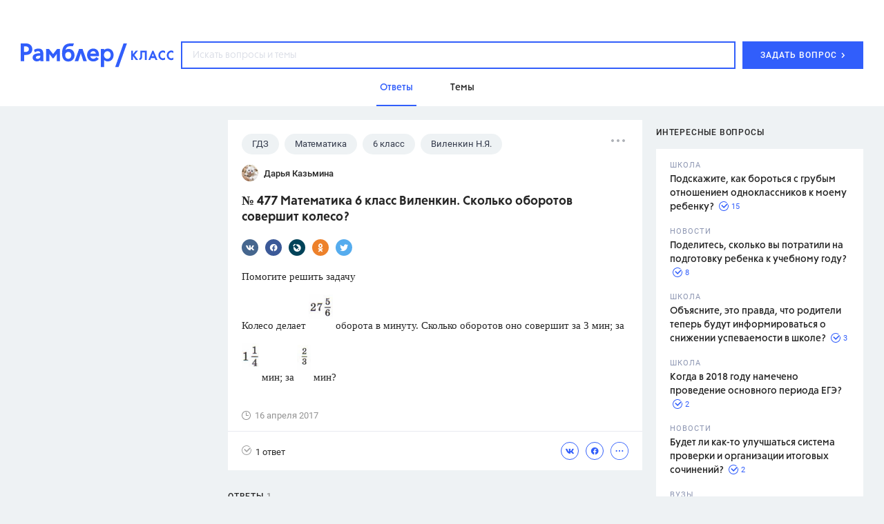

--- FILE ---
content_type: text/html; charset=utf-8
request_url: https://class.rambler.ru/temy-gdz/477-matematika-6-klass-vilenkin-skolko-oborotov-sovershit-koleso-14149.htm
body_size: 46253
content:
<!DOCTYPE html><html lang="en"><head><script src="/assets/front/11bb297b2a4e5d221e50.ramblertopline.js"></script><meta charset="utf-8" /><meta content="IE=edge" http-equiv="X-UA-Compatible" /><meta content="width=980" name="viewport" /><meta content="Ответы на вопрос – № 477 Математика  6  класс  Виленкин. Сколько оборотов совершит колесо? – читайте на Рамблер/класс" name="description" /><meta content="ГДЗ, ответ, вопрос, задание, школа" name="keywords" /><meta content="Рамблер/класс" property="og:site_name" /><meta content="https://class.rambler.ru/temy-gdz/477-matematika-6-klass-vilenkin-skolko-oborotov-sovershit-koleso-14149.htm" property="og:url" /><meta content="article" property="og:type" /><meta content="№ 477 Математика  6  класс  Виленкин. Сколько оборотов совершит колесо? – Рамблер/класс" property="og:title" /><meta content="Ответы на вопрос – № 477 Математика  6  класс  Виленкин. Сколько оборотов совершит колесо? – читайте на Рамблер/класс" property="og:description" /><meta content="https://class.rambler.ru/8f56f789/front/opengraph.png" property="og:image" /><meta content="https://class.rambler.ru/8f56f789/front/opengraph.png" property="twitter:image" /><meta content="Ответы на вопрос – № 477 Математика  6  класс  Виленкин. Сколько оборотов совершит колесо? – читайте на Рамблер/класс" property="twitter:description" /><meta content="summary" name="twitter:card" /><meta content="№ 477 Математика  6  класс  Виленкин. Сколько оборотов совершит колесо? – Рамблер/класс" property="twitter:title" /><meta content="https://class.rambler.ru/temy-gdz/477-matematika-6-klass-vilenkin-skolko-oborotov-sovershit-koleso-14149.htm" property="twitter:url" /><link rel="apple-touch-icon" type="image/x-icon" href="/8f56f789/front/apple-icon-57x57.png" sizes="57x57" /><link rel="apple-touch-icon" type="image/x-icon" href="/8f56f789/front/apple-icon-60x60.png" sizes="60x60" /><link rel="apple-touch-icon" type="image/x-icon" href="/8f56f789/front/apple-icon-72x72.png" sizes="72x72" /><link rel="apple-touch-icon" type="image/x-icon" href="/8f56f789/front/apple-icon-76x76.png" sizes="76x76" /><link rel="apple-touch-icon" type="image/x-icon" href="/8f56f789/front/apple-icon-114x114.png" sizes="114x114" /><link rel="apple-touch-icon" type="image/x-icon" href="/8f56f789/front/apple-icon-120x120.png" sizes="120x120" /><link rel="apple-touch-icon" type="image/x-icon" href="/8f56f789/front/apple-icon-144x144.png" sizes="144x144" /><link rel="apple-touch-icon" type="image/x-icon" href="/8f56f789/front/apple-icon-152x152.png" sizes="152x152" /><link rel="apple-touch-icon" type="image/x-icon" href="/8f56f789/front/apple-icon-180x180.png" sizes="180x180" /><link rel="icon" type="image/x-icon" href="/8f56f789/front/android-icon-36x36.png" sizes="36x36" /><link rel="icon" type="image/x-icon" href="/8f56f789/front/android-icon-48x48.png" sizes="48x48" /><link rel="icon" type="image/x-icon" href="/8f56f789/front/android-icon-72x72.png" sizes="72x72" /><link rel="icon" type="image/x-icon" href="/8f56f789/front/android-icon-96x96.png" sizes="96x96" /><link rel="icon" type="image/x-icon" href="/8f56f789/front/android-icon-192x192.png" sizes="192x192" /><link rel="icon" type="image/png" href="/8f56f789/front/favicon-16x16.png" sizes="16x16" /><link rel="icon" type="image/png" href="/8f56f789/front/favicon-32x32.png" sizes="32x32" /><link rel="icon" type="image/png" href="/8f56f789/front/favicon-96x96.png" sizes="96x96" /><meta name="csrf-param" content="authenticity_token" />
<meta name="csrf-token" content="cJNbT0QtAgU7T9DOUiTabfM1XhuJo6x5nP0eYSbKbd26YeI6h+YIxM/LzqvEu9CnQkHaqKY/tC7rrups8Wj/Vw==" /><link href="/assets/front/4644bb1d716b95f88e04.vendors.css" media="all" rel="stylesheet" /><link href="/assets/front/ba94f1812d8162290353.application.css" media="all" rel="stylesheet" /><link href="https://class.rambler.ru/temy-gdz/477-matematika-6-klass-vilenkin-skolko-oborotov-sovershit-koleso-14149.htm" rel="canonical" /><title>№ 477 Математика  6  класс  Виленкин. Сколько оборотов совершит колесо? – Рамблер/класс</title><script async="" src="//ssp.rambler.ru/capirs_async.js"></script></head><body data-chapter="questions"><svg xmlns="http://www.w3.org/2000/svg" style="position:absolute; width: 0; height: 0"><defs><circle id="01_icon-a" cx="8.5" cy="8.5" r="8.5"> </circle><mask id="01_icon-b" x="0" y="0" width="17" height="17" fill="#fff"> <use xlink:href="#01_icon-a"></use></mask><mask id="01_icon-b" x="0" y="0" width="17" height="17" fill="#fff"> <use xlink:href="#01_icon-a"></use></mask><path d="M13.107 8.107V8.1a5.001 5.001 0 0 0-10 0v10.006h10.005a5.001 5.001 0 0 0 0-10h-.005z" id="02_icon-a"> </path><mask id="02_icon-b" x="0" y="0" width="15" height="15" fill="#fff"> <use xlink:href="#02_icon-a"></use></mask><mask id="02_icon-b" x="0" y="0" width="15" height="15" fill="#fff"> <use xlink:href="#02_icon-a"></use></mask><path d="M14 17c0-4.418-3.134-8-7-8s-7 3.582-7 8h14zM7 8a4 4 0 1 0 0-8 4 4 0 0 0 0 8z" id="03_icon-a"> </path><mask id="03_icon-b" x="0" y="0" width="14" height="17" fill="#fff"> <use xlink:href="#03_icon-a"></use></mask><mask id="03_icon-b" x="0" y="0" width="14" height="17" fill="#fff"> <use xlink:href="#03_icon-a"></use></mask><path d="M6 13h12v2H6v-2zm0-5h12v2H6V8zm0-5h12v2H6V3zM2 16a2 2 0 1 0 0-4 2 2 0 0 0 0 4zm0-5a2 2 0 1 0 0-4 2 2 0 0 0 0 4zm0-5a2 2 0 1 0 0-4 2 2 0 0 0 0 4z" id="04_icon-a"> </path><mask id="04_icon-b" x="0" y="0" width="18" height="14" fill="#fff"> <use xlink:href="#04_icon-a"></use></mask><mask id="04_icon-b" x="0" y="0" width="18" height="14" fill="#fff"> <use xlink:href="#04_icon-a"></use></mask><circle id="answers-a" cx="9" cy="9" r="9"> </circle><mask id="answers-c" x="0" y="0" width="18" height="18" fill="#fff"> <use xlink:href="#answers-a"></use></mask><mask id="answers-c" x="0" y="0" width="18" height="18" fill="#fff"> <use xlink:href="#answers-a"></use></mask><path d="M11.5 13h1V3H11v8.5H6V13h5.5z" id="answers-b"> </path><mask id="answers-d" x="0" y="0" width="6.5" height="10" fill="#fff"> <use xlink:href="#answers-b"></use></mask><mask id="answers-d" x="0" y="0" width="6.5" height="10" fill="#fff"> <use xlink:href="#answers-b"></use></mask><ellipse id="author-a" cx="10" cy="9.953" rx="10" ry="9.953"> </ellipse><mask id="author-c" x="0" y="0" width="20" height="19.907" fill="#fff"> <use xlink:href="#author-a"></use></mask><mask id="author-c" x="0" y="0" width="20" height="19.907" fill="#fff"> <use xlink:href="#author-a"></use></mask><path d="M5 14.176c0-2.332 2.239-4.223 5-4.223s5 1.891 5 4.223c0 2.333-10 2.333-10 0zm5-4.223c1.657 0 3-1.336 3-2.986a2.993 2.993 0 0 0-3-2.986c-1.657 0-3 1.337-3 2.986a2.993 2.993 0 0 0 3 2.986z" id="author-b"> </path><mask id="author-d" x="0" y="0" width="10" height="11.944" fill="#fff"> <use xlink:href="#author-b"></use></mask><mask id="author-d" x="0" y="0" width="10" height="11.944" fill="#fff"> <use xlink:href="#author-b"></use></mask><path id="error_report-a" d="M0 .098h18l-2 6.51 2 6.49H0z"> </path><mask id="error_report-b" x="0" y="0" width="18" height="13" fill="#fff"> <use xlink:href="#error_report-a"></use></mask><mask id="error_report-b" x="0" y="0" width="18" height="13" fill="#fff"> <use xlink:href="#error_report-a"></use></mask><path d="M6 11l6 6.667V25l6-2v-5.333L24 11V7H6v4z" id="filters_selected-a"> </path><mask id="filters_selected-b" x="0" y="0" width="18" height="18" fill="#fff"> <use xlink:href="#filters_selected-a"></use></mask><mask id="filters_selected-b" x="0" y="0" width="18" height="18" fill="#fff"> <use xlink:href="#filters_selected-a"></use></mask><path d="M0 4l6 6.667V18l6-2v-5.333L18 4V0H0v4z" id="filters-a"> </path><mask id="filters-b" x="0" y="0" width="18" height="18" fill="#fff"> <use xlink:href="#filters-a"></use></mask><mask id="filters-b" x="0" y="0" width="18" height="18" fill="#fff"> <use xlink:href="#filters-a"></use></mask><circle id="landing-a" cx="90.333" cy="90.336" r="90"> </circle><mask id="landing-q" x="0" y="0" width="180" height="180" fill="#fff"> <use xlink:href="#landing-a"></use></mask><mask id="landing-q" x="0" y="0" width="180" height="180" fill="#fff"> <use xlink:href="#landing-a"></use></mask><ellipse id="landing-b" cx="139.333" cy="118.334" rx="8" ry="7.998"> </ellipse><mask id="landing-r" x="0" y="0" width="16" height="15.997" fill="#fff"> <use xlink:href="#landing-b"></use></mask><mask id="landing-r" x="0" y="0" width="16" height="15.997" fill="#fff"> <use xlink:href="#landing-b"></use></mask><ellipse id="landing-c" cx="149.333" cy="101.335" rx="3" ry="2.999"> </ellipse><mask id="landing-s" x="0" y="0" width="6" height="5.999" fill="#fff"> <use xlink:href="#landing-c"></use></mask><mask id="landing-s" x="0" y="0" width="6" height="5.999" fill="#fff"> <use xlink:href="#landing-c"></use></mask><ellipse id="landing-d" cx="39.333" cy="55.335" rx="3" ry="2.999"> </ellipse><mask id="landing-t" x="0" y="0" width="6" height="5.999" fill="#fff"> <use xlink:href="#landing-d"></use></mask><mask id="landing-t" x="0" y="0" width="6" height="5.999" fill="#fff"> <use xlink:href="#landing-d"></use></mask><path id="landing-e" d="M202 162.996l-2.5-7.495-7.5-2.515 7.5-2.503L202 143l2.5 7.495 7.5 2.49-7.5 2.516z"> </path><mask id="landing-u" x="0" y="0" width="20" height="19.996" fill="#fff"> <use xlink:href="#landing-e"></use></mask><mask id="landing-u" x="0" y="0" width="20" height="19.996" fill="#fff"> <use xlink:href="#landing-e"></use></mask><path id="landing-f" d="M25 26l-3.25-9.746-9.75-3.27 9.75-3.254L25 0l3.25 9.746L38 12.984l-9.75 3.27z"> </path><mask id="landing-v" x="0" y="0" width="26" height="26" fill="#fff"> <use xlink:href="#landing-f"></use></mask><mask id="landing-v" x="0" y="0" width="26" height="26" fill="#fff"> <use xlink:href="#landing-f"></use></mask><path d="M53 131.988c5.567-.26 10-4.857 10-10.488 0-5.799-4.701-10.5-10.5-10.5-.962 0-1.894.13-2.779.372C48.246 103.199 41.097 97 32.5 97c-6.819 0-12.726 3.9-15.615 9.59A12.995 12.995 0 0 0 13 106c-7.18 0-13 5.82-13 13s5.82 13 13 13h40v-.012z" id="landing-g"> </path><mask id="landing-w" x="0" y="0" width="63" height="35" fill="#fff"> <use xlink:href="#landing-g"></use></mask><mask id="landing-w" x="0" y="0" width="63" height="35" fill="#fff"> <use xlink:href="#landing-g"></use></mask><mask id="landing-x" x="-3" y="-3" width="69" height="41"> <path fill="#fff" d="M-3 94h69v41H-3z"></path><use xlink:href="#landing-g"></use></mask><mask id="landing-x" x="-3" y="-3" width="69" height="41"> <path fill="#fff" d="M-3 94h69v41H-3z"></path><use xlink:href="#landing-g"></use></mask><path d="M214 97c6.627 0 12-5.373 12-12s-5.373-12-12-12c-1.149 0-2.26.161-3.312.463C209.018 64.104 200.838 57 191 57c-7.661 0-14.316 4.308-17.675 10.633A15 15 0 0 0 169 67c-8.284 0-15 6.716-15 15 0 8.284 6.716 15 15 15h45z" id="landing-h"> </path><mask id="landing-y" x="0" y="0" width="72" height="40" fill="#fff"> <use xlink:href="#landing-h"></use></mask><mask id="landing-y" x="0" y="0" width="72" height="40" fill="#fff"> <use xlink:href="#landing-h"></use></mask><mask id="landing-z" x="-3" y="-3" width="78" height="46"> <path fill="#fff" d="M151 54h78v46h-78z"></path><use xlink:href="#landing-h"></use></mask><mask id="landing-z" x="-3" y="-3" width="78" height="46"> <path fill="#fff" d="M151 54h78v46h-78z"></path><use xlink:href="#landing-h"></use></mask><path id="landing-i" d="M13 0h16v10H13z"> </path><mask id="landing-A" x="0" y="0" width="16" height="10" fill="#fff"> <use xlink:href="#landing-i"></use></mask><mask id="landing-A" x="0" y="0" width="16" height="10" fill="#fff"> <use xlink:href="#landing-i"></use></mask><path id="landing-j" d="M0 3h9v7H0z"> </path><mask id="landing-B" x="0" y="0" width="9" height="7" fill="#fff"> <use xlink:href="#landing-j"></use></mask><mask id="landing-B" x="0" y="0" width="9" height="7" fill="#fff"> <use xlink:href="#landing-j"></use></mask><path id="landing-k" d="M0 0h16v10H0z"> </path><mask id="landing-C" x="0" y="0" width="16" height="10" fill="#fff"> <use xlink:href="#landing-k"></use></mask><mask id="landing-C" x="0" y="0" width="16" height="10" fill="#fff"> <use xlink:href="#landing-k"></use></mask><path id="landing-l" d="M20 3h9v7h-9z"> </path><mask id="landing-D" x="0" y="0" width="9" height="7" fill="#fff"> <use xlink:href="#landing-l"></use></mask><mask id="landing-D" x="0" y="0" width="9" height="7" fill="#fff"> <use xlink:href="#landing-l"></use></mask><path d="M73 7V0H7v43c0 5-7 3.944-7 4v13h21c4.669 0 9.115-5.175 9.115-5.175S34.183 60 39 60h40V47c.308-.056-6 1-6-4V24.55L86 7H73z" id="landing-m"> </path><mask id="landing-E" x="0" y="0" width="86" height="60" fill="#fff"> <use xlink:href="#landing-m"></use></mask><mask id="landing-E" x="0" y="0" width="86" height="60" fill="#fff"> <use xlink:href="#landing-m"></use></mask><mask id="landing-F" x="-2" y="-2" width="90" height="64"> <path fill="#fff" d="M-2-2h90v64H-2z"></path><use xlink:href="#landing-m"></use></mask><mask id="landing-F" x="-2" y="-2" width="90" height="64"> <path fill="#fff" d="M-2-2h90v64H-2z"></path><use xlink:href="#landing-m"></use></mask><path d="M47 38h6v10h-6V38zm0-35h6v27h-6V3zM27 30h6v23h-6V30zm0-27h6v19h-6V3z" id="landing-n"> </path><mask id="landing-G" x="0" y="0" width="26" height="50" fill="#fff"> <use xlink:href="#landing-n"></use></mask><mask id="landing-G" x="0" y="0" width="26" height="50" fill="#fff"> <use xlink:href="#landing-n"></use></mask><path d="M62 48.997V0S46.5 12 31 12 0 0 0 0v52.005C0 69.124 13.88 83 31 83c17.125 0 31-13.877 31-30.995v-3.008z" id="landing-o"> </path><mask id="landing-H" x="0" y="0" width="62" height="83" fill="#fff"> <use xlink:href="#landing-o"></use></mask><mask id="landing-H" x="0" y="0" width="62" height="83" fill="#fff"> <use xlink:href="#landing-o"></use></mask><path d="M31.592 30.209l-7.467 8.041-7.3-7.861c-1.653.555-3.33.861-4.887.861-6.524 0-11.813-5.373-11.813-12s5.289-12 11.813-12c3.3 0 7.148 1.375 10.144 3.591C24.512 4.687 31.096.25 36.312.25c6.525 0 11.813 6.94 11.813 15.5 0 8.56-5.288 15.5-11.812 15.5-1.504 0-3.122-.369-4.72-1.041z" id="landing-p"> </path><mask id="landing-I" x="-4" y="-4" width="56" height="46"> <path fill="#fff" d="M-3.875-3.75h56v46h-56z"></path><use xlink:href="#landing-p"></use></mask><mask id="landing-I" x="-4" y="-4" width="56" height="46"> <path fill="#fff" d="M-3.875-3.75h56v46h-56z"></path><use xlink:href="#landing-p"></use></mask><rect id="math-hover-a" width="30" height="30" rx="4"> </rect><mask id="math-hover-g" x="0" y="0" width="30" height="30" fill="#fff"> <use xlink:href="#math-hover-a"></use></mask><mask id="math-hover-g" x="0" y="0" width="30" height="30" fill="#fff"> <use xlink:href="#math-hover-a"></use></mask><path d="M14 14H0v2h14v14h2V16h14v-2H16V0h-2v14z" id="math-hover-b"> </path><mask id="math-hover-h" x="0" y="0" width="30" height="30" fill="#fff"> <use xlink:href="#math-hover-b"></use></mask><mask id="math-hover-h" x="0" y="0" width="30" height="30" fill="#fff"> <use xlink:href="#math-hover-b"></use></mask><path d="M18 21h8v2h-8v-2zm5 3v2h-2v-2h2zm0-6v2h-2v-2h2z" id="math-hover-c"> </path><mask id="math-hover-i" x="0" y="0" width="8" height="8" fill="#fff"> <use xlink:href="#math-hover-c"></use></mask><mask id="math-hover-i" x="0" y="0" width="8" height="8" fill="#fff"> <use xlink:href="#math-hover-c"></use></mask><path d="M7 21H4v2h3v3h2v-3h3v-2H9v-3H7v3z" id="math-hover-d"> </path><mask id="math-hover-j" x="0" y="0" width="8" height="8" fill="#fff"> <use xlink:href="#math-hover-d"></use></mask><mask id="math-hover-j" x="0" y="0" width="8" height="8" fill="#fff"> <use xlink:href="#math-hover-d"></use></mask><path id="math-hover-e" d="M18 7h8v2h-8z"> </path><mask id="math-hover-k" x="0" y="0" width="8" height="2" fill="#fff"> <use xlink:href="#math-hover-e"></use></mask><mask id="math-hover-k" x="0" y="0" width="8" height="2" fill="#fff"> <use xlink:href="#math-hover-e"></use></mask><path d="M7 7H4v2h3v3h2V9h3V7H9V4H7v3z" id="math-hover-f"> </path><mask id="math-hover-l" x="0" y="0" width="8" height="8" fill="#fff"> <use xlink:href="#math-hover-f"></use></mask><mask id="math-hover-l" x="0" y="0" width="8" height="8" fill="#fff"> <use xlink:href="#math-hover-f"></use></mask><path id="mobile-answers-b" d="M14.445 1.833a9 9 0 1 0 3.33 5.156l-5.386 5.385-4.243-4.242 6.299-6.299z"> </path><path id="mobile-answers-a" d="M9 18A9 9 0 1 1 9 0a9 9 0 0 1 0 18z"> </path><mask id="mobile-answers-d" width="18" height="18" x="0" y="0" fill="#fff"> <use xlink:href="#mobile-answers-a"></use></mask><mask id="mobile-answers-d" width="18" height="18" x="0" y="0" fill="#fff"> <use xlink:href="#mobile-answers-a"></use></mask><path id="mobile-img-a" d="M0 30h320v100H0z"> </path><path id="mobile-img-c" d="M0 0h300v50H0z"> </path><filter x="-.2%" y="-3%" width="100.3%" height="104%" filterUnits="objectBoundingBox" id="mobile-img-b"> <feOffset dy="-1" in="SourceAlpha" result="shadowOffsetOuter1"></feOffset><feColorMatrix values="0 0 0 0 0.909803922 0 0 0 0 0.917647059 0 0 0 0 0.941176471 0 0 0 1 0" in="shadowOffsetOuter1"></feColorMatrix></filter><filter x="-.2%" y="-3%" width="100.3%" height="104%" filterUnits="objectBoundingBox" id="mobile-img-b"> <feOffset dy="-1" in="SourceAlpha" result="shadowOffsetOuter1"></feOffset><feColorMatrix values="0 0 0 0 0.909803922 0 0 0 0 0.917647059 0 0 0 0 0.941176471 0 0 0 1 0" in="shadowOffsetOuter1"></feColorMatrix></filter><path id="mobile-logo-a" d="M0 0h144v24H0z"> </path><rect id="mobile-seo-a" x="25.667" y="80.208" width="98.389" height="2.139" rx="1.069"> </rect><mask id="mobile-seo-o" x="0" y="0" width="98.389" height="2.139" fill="#fff"> <use xlink:href="#mobile-seo-a"></use></mask><mask id="mobile-seo-o" x="0" y="0" width="98.389" height="2.139" fill="#fff"> <use xlink:href="#mobile-seo-a"></use></mask><rect id="mobile-seo-b" x="17.111" y="75.931" width="113.361" height="2.139" rx="1.069"> </rect><mask id="mobile-seo-p" x="0" y="0" width="113.361" height="2.139" fill="#fff"> <use xlink:href="#mobile-seo-b"></use></mask><mask id="mobile-seo-p" x="0" y="0" width="113.361" height="2.139" fill="#fff"> <use xlink:href="#mobile-seo-b"></use></mask><rect id="mobile-seo-c" x="10.694" y="71.653" width="128.333" height="2.139" rx="1.069"> </rect><mask id="mobile-seo-q" x="0" y="0" width="128.333" height="2.139" fill="#fff"> <use xlink:href="#mobile-seo-c"></use></mask><mask id="mobile-seo-q" x="0" y="0" width="128.333" height="2.139" fill="#fff"> <use xlink:href="#mobile-seo-c"></use></mask><path d="M56.661 8.58c-7.506.326-14.14 4.017-18.43 9.603a16.91 16.91 0 0 0-.266-.002c-7.49 0-13.819 4.967-15.874 11.786a10.855 10.855 0 0 0-.702-.023c-5.546 0-10.105 4.221-10.642 9.625h-9.67A1.077 1.077 0 0 0 0 40.64c0 .595.482 1.07 1.077 1.07h9.67c.537 5.404 5.096 9.624 10.642 9.624a10.66 10.66 0 0 0 7.274-2.854 16.5 16.5 0 0 0 9.302 2.854c1.002 0 1.984-.089 2.937-.259A24.512 24.512 0 0 0 57.75 57.75c6.13 0 11.735-2.242 16.042-5.95a24.501 24.501 0 0 0 16.041 5.95c2.3 0 4.525-.315 6.636-.905a21.293 21.293 0 0 0 12.614 4.113c7.502 0 14.102-3.862 17.92-9.707.436.054.88.082 1.33.082 5.546 0 10.105-4.22 10.642-9.625h9.67c.593 0 1.077-.478 1.077-1.07a1.07 1.07 0 0 0-1.077-1.069h-9.67c-.537-5.404-5.096-9.625-10.642-9.625l-.143.001c-3.485-6.904-10.6-11.662-18.838-11.763-4.29-5.585-10.924-9.276-18.43-9.603C87.021 3.371 80.8 0 73.792 0c-7.009 0-13.23 3.37-17.13 8.58z" id="mobile-seo-d"> </path><mask id="mobile-seo-r" x="0" y="0" width="149.722" height="60.958" fill="#fff"> <use xlink:href="#mobile-seo-d"></use></mask><mask id="mobile-seo-r" x="0" y="0" width="149.722" height="60.958" fill="#fff"> <use xlink:href="#mobile-seo-d"></use></mask><path d="M124.056 31.014c0-.59.474-1.07 1.068-1.07h2.14c.591 0 1.07.475 1.07 1.07 0 .59-.475 1.07-1.07 1.07h-2.14c-.59 0-1.068-.475-1.068-1.07zm-101.513.048c0-.591.48-1.07 1.07-1.07h2.149c.586 0 1.061.475 1.061 1.07 0 .59-.474 1.07-1.069 1.07h-2.142c-.59 0-1.069-.475-1.069-1.07zM38.5 19.25c0-.59.474-1.07 1.068-1.07h2.141c.59 0 1.069.475 1.069 1.07 0 .59-.474 1.07-1.069 1.07h-2.14c-.59 0-1.069-.475-1.069-1.07zm67.375 0c0-.59.474-1.07 1.068-1.07h2.141c.59 0 1.069.475 1.069 1.07 0 .59-.474 1.07-1.069 1.07h-2.14c-.59 0-1.069-.475-1.069-1.07zm-19.25-9.625c0-.59.474-1.07 1.068-1.07h2.141c.59 0 1.069.475 1.069 1.07 0 .59-.474 1.07-1.069 1.07h-2.14c-.59 0-1.069-.475-1.069-1.07zm-29.944 0c0-.59.474-1.07 1.068-1.07h2.14c.591 0 1.07.475 1.07 1.07 0 .59-.475 1.07-1.07 1.07h-2.14c-.59 0-1.068-.475-1.068-1.07z" id="mobile-seo-e"> </path><mask id="mobile-seo-s" x="0" y="0" width="105.79" height="23.576" fill="#fff"> <use xlink:href="#mobile-seo-e"></use></mask><mask id="mobile-seo-s" x="0" y="0" width="105.79" height="23.576" fill="#fff"> <use xlink:href="#mobile-seo-e"></use></mask><path d="M64.167 6.417c0-1.19-.95-2.14-2.265-2.265a1.887 1.887 0 0 1-1.887-1.887C59.889.965 58.93 0 57.75 0c-1.19 0-2.139.949-2.265 2.265a1.887 1.887 0 0 1-1.887 1.887c-1.3.126-2.265 1.083-2.265 2.265 0 1.035.72 1.889 1.774 2.175.157.043.32.073.491.09 1.042 0 1.887.844 1.887 1.887.126 1.3 1.084 2.264 2.265 2.264 1.19 0 2.139-.948 2.265-2.264 0-1.043.845-1.888 1.887-1.888 1.3-.125 2.265-1.083 2.265-2.264z" id="mobile-seo-f"> </path><mask id="mobile-seo-t" x="0" y="0" width="12.833" height="12.833" fill="#fff"> <use xlink:href="#mobile-seo-f"></use></mask><mask id="mobile-seo-t" x="0" y="0" width="12.833" height="12.833" fill="#fff"> <use xlink:href="#mobile-seo-f"></use></mask><path d="M0 10.001C0 4.478 4.48 0 10.003 0h75.553v106.944H10.003c-5.525 0-10.003-4.476-10.003-10V10z" id="mobile-seo-g"> </path><mask id="mobile-seo-u" x="0" y="0" width="85.556" height="106.944" fill="#fff"> <use xlink:href="#mobile-seo-g"></use></mask><mask id="mobile-seo-u" x="0" y="0" width="85.556" height="106.944" fill="#fff"> <use xlink:href="#mobile-seo-g"></use></mask><path id="mobile-seo-h" d="M85.556 0v106.944H10.694V0z"> </path><mask id="mobile-seo-v" x="0" y="0" width="74.861" height="106.944" fill="#fff"> <use xlink:href="#mobile-seo-h"></use></mask><mask id="mobile-seo-v" x="0" y="0" width="74.861" height="106.944" fill="#fff"> <use xlink:href="#mobile-seo-h"></use></mask><path d="M0 95.561c0-5.526 4.48-10.005 10.003-10.005h75.553v21.388H10.003C4.478 106.944 0 102.461 0 96.94v-1.38z" id="mobile-seo-i"> </path><mask id="mobile-seo-w" x="0" y="0" width="85.556" height="21.389" fill="#fff"> <use xlink:href="#mobile-seo-i"></use></mask><mask id="mobile-seo-w" x="0" y="0" width="85.556" height="21.389" fill="#fff"> <use xlink:href="#mobile-seo-i"></use></mask><path d="M5.347 96.25a6.419 6.419 0 0 1 6.412-6.417h73.797v12.834H11.759c-3.541 0-6.412-2.88-6.412-6.417z" id="mobile-seo-j"> </path><filter x="-50%" y="-50%" width="200%" height="200%" filterUnits="objectBoundingBox" id="mobile-seo-x"> <feOffset dy="6" in="SourceAlpha" result="shadowOffsetInner1"></feOffset><feComposite in="shadowOffsetInner1" in2="SourceAlpha" operator="arithmetic" k2="-1" k3="1" result="shadowInnerInner1"></feComposite><feColorMatrix values="0 0 0 0 0.882 0 0 0 0 0.903233333 0 0 0 0 0.98 0 0 0 1 0" in="shadowInnerInner1"></feColorMatrix></filter><filter x="-50%" y="-50%" width="200%" height="200%" filterUnits="objectBoundingBox" id="mobile-seo-x"> <feOffset dy="6" in="SourceAlpha" result="shadowOffsetInner1"></feOffset><feComposite in="shadowOffsetInner1" in2="SourceAlpha" operator="arithmetic" k2="-1" k3="1" result="shadowInnerInner1"></feComposite><feColorMatrix values="0 0 0 0 0.882 0 0 0 0 0.903233333 0 0 0 0 0.98 0 0 0 1 0" in="shadowInnerInner1"></feColorMatrix></filter><mask id="mobile-seo-y" x="0" y="0" width="80.208" height="12.833" fill="#fff"> <use xlink:href="#mobile-seo-j"></use></mask><mask id="mobile-seo-y" x="0" y="0" width="80.208" height="12.833" fill="#fff"> <use xlink:href="#mobile-seo-j"></use></mask><path d="M10.694 96.25c0-.59.478-1.07 1.073-1.07h73.789v2.14H11.767a1.068 1.068 0 0 1-1.073-1.07z" id="mobile-seo-k"> </path><mask id="mobile-seo-z" x="0" y="0" width="74.861" height="2.139" fill="#fff"> <use xlink:href="#mobile-seo-k"></use></mask><mask id="mobile-seo-z" x="0" y="0" width="74.861" height="2.139" fill="#fff"> <use xlink:href="#mobile-seo-k"></use></mask><path id="mobile-seo-l" d="M17.111 95.18h19.25v21.39l-9.625-5.348-9.625 5.347z"> </path><filter x="-50%" y="-50%" width="200%" height="200%" filterUnits="objectBoundingBox" id="mobile-seo-A"> <feOffset dy="5" in="SourceAlpha" result="shadowOffsetInner1"></feOffset><feComposite in="shadowOffsetInner1" in2="SourceAlpha" operator="arithmetic" k2="-1" k3="1" result="shadowInnerInner1"></feComposite><feColorMatrix values="0 0 0 0 0.733333333 0 0 0 0 0.788235294 0 0 0 0 0.980392157 0 0 0 1 0" in="shadowInnerInner1"></feColorMatrix></filter><filter x="-50%" y="-50%" width="200%" height="200%" filterUnits="objectBoundingBox" id="mobile-seo-A"> <feOffset dy="5" in="SourceAlpha" result="shadowOffsetInner1"></feOffset><feComposite in="shadowOffsetInner1" in2="SourceAlpha" operator="arithmetic" k2="-1" k3="1" result="shadowInnerInner1"></feComposite><feColorMatrix values="0 0 0 0 0.733333333 0 0 0 0 0.788235294 0 0 0 0 0.980392157 0 0 0 1 0" in="shadowInnerInner1"></feColorMatrix></filter><mask id="mobile-seo-B" x="0" y="0" width="19.25" height="21.389" fill="#fff"> <use xlink:href="#mobile-seo-l"></use></mask><mask id="mobile-seo-B" x="0" y="0" width="19.25" height="21.389" fill="#fff"> <use xlink:href="#mobile-seo-l"></use></mask><path d="M76.484 54.635H87.18v49.054c0 2.949-2.4 5.34-5.347 5.34a5.343 5.343 0 0 1-5.348-5.34V54.635z" id="mobile-seo-m"> </path><filter x="-50%" y="-50%" width="200%" height="200%" filterUnits="objectBoundingBox" id="mobile-seo-C"> <feOffset dx="-4" in="SourceAlpha" result="shadowOffsetInner1"></feOffset><feComposite in="shadowOffsetInner1" in2="SourceAlpha" operator="arithmetic" k2="-1" k3="1" result="shadowInnerInner1"></feComposite><feColorMatrix values="0 0 0 0 0.882352941 0 0 0 0 0.901960784 0 0 0 0 0.980392157 0 0 0 1 0" in="shadowInnerInner1"></feColorMatrix></filter><filter x="-50%" y="-50%" width="200%" height="200%" filterUnits="objectBoundingBox" id="mobile-seo-C"> <feOffset dx="-4" in="SourceAlpha" result="shadowOffsetInner1"></feOffset><feComposite in="shadowOffsetInner1" in2="SourceAlpha" operator="arithmetic" k2="-1" k3="1" result="shadowInnerInner1"></feComposite><feColorMatrix values="0 0 0 0 0.882352941 0 0 0 0 0.901960784 0 0 0 0 0.980392157 0 0 0 1 0" in="shadowInnerInner1"></feColorMatrix></filter><mask id="mobile-seo-D" x="0" y="0" width="10.694" height="54.393" fill="#fff"> <use xlink:href="#mobile-seo-m"></use></mask><mask id="mobile-seo-D" x="0" y="0" width="10.694" height="54.393" fill="#fff"> <use xlink:href="#mobile-seo-m"></use></mask><path id="mobile-seo-n" d="M55.687 51.409h6.417v14.972h-6.417z"> </path><mask id="mobile-seo-E" x="0" y="0" width="6.417" height="14.972" fill="#fff"> <use xlink:href="#mobile-seo-n"></use></mask><mask id="mobile-seo-E" x="0" y="0" width="6.417" height="14.972" fill="#fff"> <use xlink:href="#mobile-seo-n"></use></mask><path d="M32.083 64.167C14.364 64.167 0 49.802 0 32.083S14.364 0 32.083 0c17.72 0 32.084 14.364 32.084 32.083 0 17.72-14.365 32.084-32.084 32.084zm0-5.348c14.766 0 26.736-11.97 26.736-26.736S46.85 5.347 32.083 5.347 5.347 17.317 5.347 32.083 17.317 58.82 32.083 58.82z" id="mobile-seo-F"> </path><filter x="-50%" y="-50%" width="200%" height="200%" filterUnits="objectBoundingBox" id="mobile-seo-G"> <feOffset dx="-2" dy="2" in="SourceAlpha" result="shadowOffsetInner1"></feOffset><feComposite in="shadowOffsetInner1" in2="SourceAlpha" operator="arithmetic" k2="-1" k3="1" result="shadowInnerInner1"></feComposite><feColorMatrix values="0 0 0 0 0.882352941 0 0 0 0 0.901960784 0 0 0 0 0.980392157 0 0 0 1 0" in="shadowInnerInner1"></feColorMatrix></filter><filter x="-50%" y="-50%" width="200%" height="200%" filterUnits="objectBoundingBox" id="mobile-seo-G"> <feOffset dx="-2" dy="2" in="SourceAlpha" result="shadowOffsetInner1"></feOffset><feComposite in="shadowOffsetInner1" in2="SourceAlpha" operator="arithmetic" k2="-1" k3="1" result="shadowInnerInner1"></feComposite><feColorMatrix values="0 0 0 0 0.882352941 0 0 0 0 0.901960784 0 0 0 0 0.980392157 0 0 0 1 0" in="shadowInnerInner1"></feColorMatrix></filter><path d="M16 12h-2.646A2.36 2.36 0 0 0 11 14.354v8.292A2.36 2.36 0 0 0 13.354 25h8.292A2.36 2.36 0 0 0 24 22.646v-8.292A2.36 2.36 0 0 0 21.646 12H19v1h2.646A1.36 1.36 0 0 1 23 14.354v8.292A1.36 1.36 0 0 1 21.646 24h-8.292A1.36 1.36 0 0 1 12 22.646v-8.292A1.36 1.36 0 0 1 13.354 13H16v-1z" id="mobile-share-a"> </path><mask id="mobile-share-b" x="0" y="0" width="13" height="13" fill="#fff"> <use xlink:href="#mobile-share-a"></use></mask><mask id="mobile-share-b" x="0" y="0" width="13" height="13" fill="#fff"> <use xlink:href="#mobile-share-a"></use></mask><path id="mobile-theme-a" d="M0 3.993A3.996 3.996 0 0 1 3.995 0H18l5 7-5 7H3.995A3.994 3.994 0 0 1 0 10.007V3.993z"> </path><mask id="mobile-theme-c" width="23" height="14" x="0" y="0" fill="#fff"> <use xlink:href="#mobile-theme-a"></use></mask><mask id="mobile-theme-c" width="23" height="14" x="0" y="0" fill="#fff"> <use xlink:href="#mobile-theme-a"></use></mask><rect id="mobile-theme-b" width="6" height="6" x="11" y="4" rx="3"> </rect><mask id="mobile-theme-d" width="6" height="6" x="0" y="0" fill="#fff"> <use xlink:href="#mobile-theme-b"></use></mask><mask id="mobile-theme-d" width="6" height="6" x="0" y="0" fill="#fff"> <use xlink:href="#mobile-theme-b"></use></mask><path id="ques-answer-theme-a" d="M0 30h320v50H0z"> </path><rect id="reference-a" x="25.667" y="80.208" width="98.389" height="2.139" rx="1.069"> </rect><mask id="reference-o" x="0" y="0" width="98.389" height="2.139" fill="#fff"> <use xlink:href="#reference-a"></use></mask><mask id="reference-o" x="0" y="0" width="98.389" height="2.139" fill="#fff"> <use xlink:href="#reference-a"></use></mask><rect id="reference-b" x="17.111" y="75.931" width="113.361" height="2.139" rx="1.069"> </rect><mask id="reference-p" x="0" y="0" width="113.361" height="2.139" fill="#fff"> <use xlink:href="#reference-b"></use></mask><mask id="reference-p" x="0" y="0" width="113.361" height="2.139" fill="#fff"> <use xlink:href="#reference-b"></use></mask><rect id="reference-c" x="10.694" y="71.653" width="128.333" height="2.139" rx="1.069"> </rect><mask id="reference-q" x="0" y="0" width="128.333" height="2.139" fill="#fff"> <use xlink:href="#reference-c"></use></mask><mask id="reference-q" x="0" y="0" width="128.333" height="2.139" fill="#fff"> <use xlink:href="#reference-c"></use></mask><path d="M56.661 8.58c-7.506.326-14.14 4.017-18.43 9.603a16.91 16.91 0 0 0-.266-.002c-7.49 0-13.819 4.967-15.874 11.786a10.855 10.855 0 0 0-.702-.023c-5.546 0-10.105 4.221-10.642 9.625h-9.67A1.077 1.077 0 0 0 0 40.64c0 .595.482 1.07 1.077 1.07h9.67c.537 5.404 5.096 9.624 10.642 9.624a10.66 10.66 0 0 0 7.274-2.854 16.5 16.5 0 0 0 9.302 2.854c1.002 0 1.984-.089 2.937-.259A24.512 24.512 0 0 0 57.75 57.75c6.13 0 11.735-2.242 16.042-5.95a24.501 24.501 0 0 0 16.041 5.95c2.3 0 4.525-.315 6.636-.905a21.293 21.293 0 0 0 12.614 4.113c7.502 0 14.102-3.862 17.92-9.707.436.054.88.082 1.33.082 5.546 0 10.105-4.22 10.642-9.625h9.67c.593 0 1.077-.478 1.077-1.07a1.07 1.07 0 0 0-1.077-1.069h-9.67c-.537-5.404-5.096-9.625-10.642-9.625l-.143.001c-3.485-6.904-10.6-11.662-18.838-11.763-4.29-5.585-10.924-9.276-18.43-9.603C87.021 3.371 80.8 0 73.792 0c-7.009 0-13.23 3.37-17.13 8.58z" id="reference-d"> </path><mask id="reference-r" x="0" y="0" width="149.722" height="60.958" fill="#fff"> <use xlink:href="#reference-d"></use></mask><mask id="reference-r" x="0" y="0" width="149.722" height="60.958" fill="#fff"> <use xlink:href="#reference-d"></use></mask><path d="M124.056 31.014c0-.59.474-1.07 1.068-1.07h2.14c.591 0 1.07.475 1.07 1.07 0 .59-.475 1.07-1.07 1.07h-2.14c-.59 0-1.068-.475-1.068-1.07zm-101.513.182c0-.59.48-1.07 1.07-1.07h2.147c.586 0 1.061.475 1.061 1.07 0 .59-.474 1.07-1.068 1.07h-2.141c-.59 0-1.069-.475-1.069-1.07zM38.5 19.25c0-.59.474-1.07 1.068-1.07h2.141c.59 0 1.069.475 1.069 1.07 0 .59-.474 1.07-1.069 1.07h-2.14c-.59 0-1.069-.475-1.069-1.07zm67.375 0c0-.59.474-1.07 1.068-1.07h2.141c.59 0 1.069.475 1.069 1.07 0 .59-.474 1.07-1.069 1.07h-2.14c-.59 0-1.069-.475-1.069-1.07zm-19.25-9.625c0-.59.474-1.07 1.068-1.07h2.141c.59 0 1.069.475 1.069 1.07 0 .59-.474 1.07-1.069 1.07h-2.14c-.59 0-1.069-.475-1.069-1.07zm-29.944 0c0-.59.474-1.07 1.068-1.07h2.14c.591 0 1.07.475 1.07 1.07 0 .59-.475 1.07-1.07 1.07h-2.14c-.59 0-1.068-.475-1.068-1.07z" id="reference-e"> </path><mask id="reference-s" x="0" y="0" width="105.79" height="23.71" fill="#fff"> <use xlink:href="#reference-e"></use></mask><mask id="reference-s" x="0" y="0" width="105.79" height="23.71" fill="#fff"> <use xlink:href="#reference-e"></use></mask><path d="M64.167 6.417c0-1.19-.95-2.14-2.265-2.265a1.887 1.887 0 0 1-1.887-1.887C59.889.965 58.93 0 57.75 0c-1.19 0-2.139.949-2.265 2.265a1.887 1.887 0 0 1-1.887 1.887c-1.3.126-2.265 1.083-2.265 2.265 0 1.035.72 1.889 1.774 2.175.157.043.32.073.491.09 1.042 0 1.887.844 1.887 1.887.126 1.3 1.084 2.264 2.265 2.264 1.19 0 2.139-.948 2.265-2.264 0-1.043.845-1.888 1.887-1.888 1.3-.125 2.265-1.083 2.265-2.264z" id="reference-f"> </path><mask id="reference-t" x="0" y="0" width="12.833" height="12.833" fill="#fff"> <use xlink:href="#reference-f"></use></mask><mask id="reference-t" x="0" y="0" width="12.833" height="12.833" fill="#fff"> <use xlink:href="#reference-f"></use></mask><path d="M0 10.001C0 4.478 4.48 0 10.003 0h75.553v106.944H10.003c-5.525 0-10.003-4.476-10.003-10V10z" id="reference-g"> </path><mask id="reference-u" x="0" y="0" width="85.556" height="106.944" fill="#fff"> <use xlink:href="#reference-g"></use></mask><mask id="reference-u" x="0" y="0" width="85.556" height="106.944" fill="#fff"> <use xlink:href="#reference-g"></use></mask><path id="reference-h" d="M85.556 0v106.944H10.694V0z"> </path><mask id="reference-v" x="0" y="0" width="74.861" height="106.944" fill="#fff"> <use xlink:href="#reference-h"></use></mask><mask id="reference-v" x="0" y="0" width="74.861" height="106.944" fill="#fff"> <use xlink:href="#reference-h"></use></mask><path d="M0 95.561c0-5.526 4.48-10.005 10.003-10.005h75.553v21.388H10.003C4.478 106.944 0 102.461 0 96.94v-1.38z" id="reference-i"> </path><mask id="reference-w" x="0" y="0" width="85.556" height="21.389" fill="#fff"> <use xlink:href="#reference-i"></use></mask><mask id="reference-w" x="0" y="0" width="85.556" height="21.389" fill="#fff"> <use xlink:href="#reference-i"></use></mask><path d="M5.347 96.25a6.419 6.419 0 0 1 6.412-6.417h73.797v12.834H11.759c-3.541 0-6.412-2.88-6.412-6.417z" id="reference-j"> </path><filter x="-50%" y="-50%" width="200%" height="200%" filterUnits="objectBoundingBox" id="reference-x"> <feOffset dy="6" in="SourceAlpha" result="shadowOffsetInner1"></feOffset><feComposite in="shadowOffsetInner1" in2="SourceAlpha" operator="arithmetic" k2="-1" k3="1" result="shadowInnerInner1"></feComposite><feColorMatrix values="0 0 0 0 0.882 0 0 0 0 0.903233333 0 0 0 0 0.98 0 0 0 1 0" in="shadowInnerInner1"></feColorMatrix></filter><filter x="-50%" y="-50%" width="200%" height="200%" filterUnits="objectBoundingBox" id="reference-x"> <feOffset dy="6" in="SourceAlpha" result="shadowOffsetInner1"></feOffset><feComposite in="shadowOffsetInner1" in2="SourceAlpha" operator="arithmetic" k2="-1" k3="1" result="shadowInnerInner1"></feComposite><feColorMatrix values="0 0 0 0 0.882 0 0 0 0 0.903233333 0 0 0 0 0.98 0 0 0 1 0" in="shadowInnerInner1"></feColorMatrix></filter><mask id="reference-y" x="0" y="0" width="80.208" height="12.833" fill="#fff"> <use xlink:href="#reference-j"></use></mask><mask id="reference-y" x="0" y="0" width="80.208" height="12.833" fill="#fff"> <use xlink:href="#reference-j"></use></mask><path d="M10.694 96.25c0-.59.478-1.07 1.073-1.07h73.789v2.14H11.767a1.068 1.068 0 0 1-1.073-1.07z" id="reference-k"> </path><mask id="reference-z" x="0" y="0" width="74.861" height="2.139" fill="#fff"> <use xlink:href="#reference-k"></use></mask><mask id="reference-z" x="0" y="0" width="74.861" height="2.139" fill="#fff"> <use xlink:href="#reference-k"></use></mask><path id="reference-l" d="M17.111 95.18h19.25v21.39l-9.625-5.348-9.625 5.347z"> </path><filter x="-50%" y="-50%" width="200%" height="200%" filterUnits="objectBoundingBox" id="reference-A"> <feOffset dy="5" in="SourceAlpha" result="shadowOffsetInner1"></feOffset><feComposite in="shadowOffsetInner1" in2="SourceAlpha" operator="arithmetic" k2="-1" k3="1" result="shadowInnerInner1"></feComposite><feColorMatrix values="0 0 0 0 0.733333333 0 0 0 0 0.788235294 0 0 0 0 0.980392157 0 0 0 1 0" in="shadowInnerInner1"></feColorMatrix></filter><filter x="-50%" y="-50%" width="200%" height="200%" filterUnits="objectBoundingBox" id="reference-A"> <feOffset dy="5" in="SourceAlpha" result="shadowOffsetInner1"></feOffset><feComposite in="shadowOffsetInner1" in2="SourceAlpha" operator="arithmetic" k2="-1" k3="1" result="shadowInnerInner1"></feComposite><feColorMatrix values="0 0 0 0 0.733333333 0 0 0 0 0.788235294 0 0 0 0 0.980392157 0 0 0 1 0" in="shadowInnerInner1"></feColorMatrix></filter><mask id="reference-B" x="0" y="0" width="19.25" height="21.389" fill="#fff"> <use xlink:href="#reference-l"></use></mask><mask id="reference-B" x="0" y="0" width="19.25" height="21.389" fill="#fff"> <use xlink:href="#reference-l"></use></mask><path d="M76.484 54.635H87.18v49.054c0 2.949-2.4 5.34-5.347 5.34a5.343 5.343 0 0 1-5.348-5.34V54.635z" id="reference-m"> </path><filter x="-50%" y="-50%" width="200%" height="200%" filterUnits="objectBoundingBox" id="reference-C"> <feOffset dx="-4" in="SourceAlpha" result="shadowOffsetInner1"></feOffset><feComposite in="shadowOffsetInner1" in2="SourceAlpha" operator="arithmetic" k2="-1" k3="1" result="shadowInnerInner1"></feComposite><feColorMatrix values="0 0 0 0 0.882352941 0 0 0 0 0.901960784 0 0 0 0 0.980392157 0 0 0 1 0" in="shadowInnerInner1"></feColorMatrix></filter><filter x="-50%" y="-50%" width="200%" height="200%" filterUnits="objectBoundingBox" id="reference-C"> <feOffset dx="-4" in="SourceAlpha" result="shadowOffsetInner1"></feOffset><feComposite in="shadowOffsetInner1" in2="SourceAlpha" operator="arithmetic" k2="-1" k3="1" result="shadowInnerInner1"></feComposite><feColorMatrix values="0 0 0 0 0.882352941 0 0 0 0 0.901960784 0 0 0 0 0.980392157 0 0 0 1 0" in="shadowInnerInner1"></feColorMatrix></filter><mask id="reference-D" x="0" y="0" width="10.694" height="54.393" fill="#fff"> <use xlink:href="#reference-m"></use></mask><mask id="reference-D" x="0" y="0" width="10.694" height="54.393" fill="#fff"> <use xlink:href="#reference-m"></use></mask><path id="reference-n" d="M55.687 51.409h6.417v14.972h-6.417z"> </path><mask id="reference-E" x="0" y="0" width="6.417" height="14.972" fill="#fff"> <use xlink:href="#reference-n"></use></mask><mask id="reference-E" x="0" y="0" width="6.417" height="14.972" fill="#fff"> <use xlink:href="#reference-n"></use></mask><path d="M32.083 64.167C14.364 64.167 0 49.802 0 32.083S14.364 0 32.083 0c17.72 0 32.084 14.364 32.084 32.083 0 17.72-14.365 32.084-32.084 32.084zm0-5.348c14.766 0 26.736-11.97 26.736-26.736S46.85 5.347 32.083 5.347 5.347 17.317 5.347 32.083 17.317 58.82 32.083 58.82z" id="reference-F"> </path><filter x="-50%" y="-50%" width="200%" height="200%" filterUnits="objectBoundingBox" id="reference-G"> <feOffset dx="-2" dy="2" in="SourceAlpha" result="shadowOffsetInner1"></feOffset><feComposite in="shadowOffsetInner1" in2="SourceAlpha" operator="arithmetic" k2="-1" k3="1" result="shadowInnerInner1"></feComposite><feColorMatrix values="0 0 0 0 0.882352941 0 0 0 0 0.901960784 0 0 0 0 0.980392157 0 0 0 1 0" in="shadowInnerInner1"></feColorMatrix></filter><filter x="-50%" y="-50%" width="200%" height="200%" filterUnits="objectBoundingBox" id="reference-G"> <feOffset dx="-2" dy="2" in="SourceAlpha" result="shadowOffsetInner1"></feOffset><feComposite in="shadowOffsetInner1" in2="SourceAlpha" operator="arithmetic" k2="-1" k3="1" result="shadowInnerInner1"></feComposite><feColorMatrix values="0 0 0 0 0.882352941 0 0 0 0 0.901960784 0 0 0 0 0.980392157 0 0 0 1 0" in="shadowInnerInner1"></feColorMatrix></filter><path id="search-null-result-a" d="M6 0h10v4H6z"> </path><mask id="search-null-result-w" x="0" y="0" width="10" height="4" fill="#fff"> <use xlink:href="#search-null-result-a"></use></mask><mask id="search-null-result-w" x="0" y="0" width="10" height="4" fill="#fff"> <use xlink:href="#search-null-result-a"></use></mask><path id="search-null-result-b" d="M0 0h4v4H0z"> </path><mask id="search-null-result-x" x="0" y="0" width="4" height="4" fill="#fff"> <use xlink:href="#search-null-result-b"></use></mask><mask id="search-null-result-x" x="0" y="0" width="4" height="4" fill="#fff"> <use xlink:href="#search-null-result-b"></use></mask><path id="search-null-result-c" d="M120 0h10v4h-10z"> </path><mask id="search-null-result-y" x="0" y="0" width="10" height="4" fill="#fff"> <use xlink:href="#search-null-result-c"></use></mask><mask id="search-null-result-y" x="0" y="0" width="10" height="4" fill="#fff"> <use xlink:href="#search-null-result-c"></use></mask><path id="search-null-result-d" d="M132 0h4v4h-4z"> </path><mask id="search-null-result-z" x="0" y="0" width="4" height="4" fill="#fff"> <use xlink:href="#search-null-result-d"></use></mask><mask id="search-null-result-z" x="0" y="0" width="4" height="4" fill="#fff"> <use xlink:href="#search-null-result-d"></use></mask><path id="search-null-result-e" d="M10 6h4v26h-4z"> </path><mask id="search-null-result-A" x="0" y="0" width="4" height="26" fill="#fff"> <use xlink:href="#search-null-result-e"></use></mask><mask id="search-null-result-A" x="0" y="0" width="4" height="26" fill="#fff"> <use xlink:href="#search-null-result-e"></use></mask><path d="M5.828 14.9h-2v16h4v-12h12v-4h-14z" id="search-null-result-f"> </path><mask id="search-null-result-B" x="0" y="0" width="16" height="16" fill="#fff"> <use xlink:href="#search-null-result-f"></use></mask><mask id="search-null-result-B" x="0" y="0" width="16" height="16" fill="#fff"> <use xlink:href="#search-null-result-f"></use></mask><path d="M6.828 3.485h-2v14h4v-10h10v-4h-12z" id="search-null-result-g"> </path><mask id="search-null-result-C" x="0" y="0" width="14" height="14" fill="#fff"> <use xlink:href="#search-null-result-g"></use></mask><mask id="search-null-result-C" x="0" y="0" width="14" height="14" fill="#fff"> <use xlink:href="#search-null-result-g"></use></mask><path id="search-null-result-h" d="M10 6h4v35h-4z"> </path><mask id="search-null-result-D" x="0" y="0" width="4" height="35" fill="#fff"> <use xlink:href="#search-null-result-h"></use></mask><mask id="search-null-result-D" x="0" y="0" width="4" height="35" fill="#fff"> <use xlink:href="#search-null-result-h"></use></mask><path d="M5.828 23.9h-2v16h4v-12h12v-4h-14z" id="search-null-result-i"> </path><mask id="search-null-result-E" x="0" y="0" width="16" height="16" fill="#fff"> <use xlink:href="#search-null-result-i"></use></mask><mask id="search-null-result-E" x="0" y="0" width="16" height="16" fill="#fff"> <use xlink:href="#search-null-result-i"></use></mask><path d="M6.828 13.485h-2v14h4v-10h10v-4h-12z" id="search-null-result-j"> </path><mask id="search-null-result-F" x="0" y="0" width="14" height="14" fill="#fff"> <use xlink:href="#search-null-result-j"></use></mask><mask id="search-null-result-F" x="0" y="0" width="14" height="14" fill="#fff"> <use xlink:href="#search-null-result-j"></use></mask><path d="M7.828 3.071h-2v12h4v-8h8v-4h-10z" id="search-null-result-k"> </path><mask id="search-null-result-G" x="0" y="0" width="12" height="12" fill="#fff"> <use xlink:href="#search-null-result-k"></use></mask><mask id="search-null-result-G" x="0" y="0" width="12" height="12" fill="#fff"> <use xlink:href="#search-null-result-k"></use></mask><path id="search-null-result-l" d="M112 26l-1.5-4.498-4.5-1.51 4.5-1.501L112 14l1.5 4.498 4.5 1.495-4.5 1.509z"> </path><mask id="search-null-result-H" x="0" y="0" width="12" height="12" fill="#fff"> <use xlink:href="#search-null-result-l"></use></mask><mask id="search-null-result-H" x="0" y="0" width="12" height="12" fill="#fff"> <use xlink:href="#search-null-result-l"></use></mask><path id="search-null-result-m" d="M32 66l-1.5-4.498-4.5-1.51 4.5-1.501L32 54l1.5 4.498 4.5 1.495-4.5 1.509z"> </path><mask id="search-null-result-I" x="0" y="0" width="12" height="12" fill="#fff"> <use xlink:href="#search-null-result-m"></use></mask><mask id="search-null-result-I" x="0" y="0" width="12" height="12" fill="#fff"> <use xlink:href="#search-null-result-m"></use></mask><path id="search-null-result-n" d="M8 16l-2-5.998L0 7.99l6-2.002L8 0l2 5.998 6 1.992-6 2.012z"> </path><mask id="search-null-result-J" x="0" y="0" width="16" height="16" fill="#fff"> <use xlink:href="#search-null-result-n"></use></mask><mask id="search-null-result-J" x="0" y="0" width="16" height="16" fill="#fff"> <use xlink:href="#search-null-result-n"></use></mask><path d="M101 46.478C105.603 54.554 114.292 60 124.254 60 139.025 60 151 48.025 151 33.254c0-9.962-5.446-18.651-13.522-23.254a26.624 26.624 0 0 1 3.492 13.224c0 14.771-11.975 26.746-26.746 26.746-4.81 0-9.324-1.27-13.224-3.492z" id="search-null-result-o"> </path><mask id="search-null-result-K" x="0" y="0" width="50" height="50" fill="#fff"> <use xlink:href="#search-null-result-o"></use></mask><mask id="search-null-result-K" x="0" y="0" width="50" height="50" fill="#fff"> <use xlink:href="#search-null-result-o"></use></mask><path id="search-null-result-p" d="M50 5l50 80H0z"> </path><mask id="search-null-result-L" x="0" y="0" width="100" height="80" fill="#fff"> <use xlink:href="#search-null-result-p"></use></mask><mask id="search-null-result-L" x="0" y="0" width="100" height="80" fill="#fff"> <use xlink:href="#search-null-result-p"></use></mask><path id="search-null-result-q" d="M48 10h4v50h-4z"> </path><mask id="search-null-result-M" x="0" y="0" width="4" height="50" fill="#fff"> <use xlink:href="#search-null-result-q"></use></mask><mask id="search-null-result-M" x="0" y="0" width="4" height="50" fill="#fff"> <use xlink:href="#search-null-result-q"></use></mask><path d="M50 62.5L68 85V60H32v25l18-22.5z" id="search-null-result-r"> </path><mask id="search-null-result-N" x="0" y="0" width="36" height="25" fill="#fff"> <use xlink:href="#search-null-result-r"></use></mask><mask id="search-null-result-N" x="0" y="0" width="36" height="25" fill="#fff"> <use xlink:href="#search-null-result-r"></use></mask><path id="search-null-result-s" d="M46.358.217h4v12h-4z"> </path><mask id="search-null-result-O" x="0" y="0" width="4" height="12" fill="#fff"> <use xlink:href="#search-null-result-s"></use></mask><mask id="search-null-result-O" x="0" y="0" width="4" height="12" fill="#fff"> <use xlink:href="#search-null-result-s"></use></mask><path id="search-null-result-t" d="M49.876.148h4v12h-4z"> </path><mask id="search-null-result-P" x="0" y="0" width="4" height="12" fill="#fff"> <use xlink:href="#search-null-result-t"></use></mask><mask id="search-null-result-P" x="0" y="0" width="4" height="12" fill="#fff"> <use xlink:href="#search-null-result-t"></use></mask><path d="M0 0s9.459 8 18.75 8S37.5 0 37.5 0v31.257C37.5 41.61 29.108 50 18.75 50 8.395 50 0 41.603 0 31.257V0z" id="search-null-result-u"> </path><mask id="search-null-result-Q" x="0" y="0" width="37.5" height="50" fill="#fff"> <use xlink:href="#search-null-result-u"></use></mask><mask id="search-null-result-Q" x="0" y="0" width="37.5" height="50" fill="#fff"> <use xlink:href="#search-null-result-u"></use></mask><path d="M19.13 13.343l-4.606 4.574-4.53-4.562a10.17 10.17 0 0 1-2.702.395C3.265 13.75 0 10.714 0 6.968S3.265.909 7.292.909c2.44 0 5.365.85 7.291 2.352C16.51 1.758 19.435.909 21.875.909c4.027 0 7.292 2.313 7.292 6.059s-3.265 6.782-7.292 6.782c-.875 0-1.813-.144-2.745-.407z" id="search-null-result-v"> </path><mask id="search-null-result-R" x="-4" y="-4" width="37.167" height="25.008"> <path fill="#fff" d="M-4-3.091h37.167v25.008H-4z"></path><use xlink:href="#search-null-result-v"></use></mask><mask id="search-null-result-R" x="-4" y="-4" width="37.167" height="25.008"> <path fill="#fff" d="M-4-3.091h37.167v25.008H-4z"></path><use xlink:href="#search-null-result-v"></use></mask><rect id="send_us-a" width="20" height="14.93" rx="2"> </rect><mask id="send_us-b" x="0" y="0" width="20" height="14.93" fill="#fff"> <use xlink:href="#send_us-a"></use></mask><mask id="send_us-b" x="0" y="0" width="20" height="14.93" fill="#fff"> <use xlink:href="#send_us-a"></use></mask><path d="M11.69 14.187a.967.967 0 0 1 1-1.007c.293 0 .533.095.72.285.187.19.28.43.28.722a.977.977 0 0 1-.274.712c-.183.188-.425.281-.725.281s-.542-.093-.725-.28a.977.977 0 0 1-.275-.713zm1.05-1.908c-.7 0-.902-.574-.902-.574 0-.608.079-1.092.237-1.453.157-.36.445-.715.865-1.065.419-.35.698-.634.837-.854.139-.22.208-.45.208-.694 0-.734-.361-1.101-1.084-1.101-.342 0-.617.099-.823.296-.206.198-.415.443-.424.791 0 0-.08.484-.779.484-.698 0-.875-.457-.875-.457v-.027c.016-.818.319-1.493.875-1.957.563-.47 1.054-.668 2.026-.668.982 0 1.518.155 2.06.6.542.446.796.841.796 1.653 0 .37.01 1.059-.166 1.387-.176.328-.38.608-.82 1.007l-.522.547c-.352.317-.553.688-.604 1.114l-.028.397s-.176.574-.877.574z" id="task_condition-a"> </path><mask id="task_condition-b" x="0" y="0" width="5.757" height="10.18" fill="#fff"> <use xlink:href="#task_condition-a"></use></mask><mask id="task_condition-b" x="0" y="0" width="5.757" height="10.18" fill="#fff"> <use xlink:href="#task_condition-a"></use></mask><path d="M0 3.993A3.996 3.996 0 0 1 3.995 0H18l5 7-5 7H3.995A3.994 3.994 0 0 1 0 10.007V3.993z" id="theme-a"> </path><mask id="theme-c" x="0" y="0" width="23" height="14" fill="#fff"> <use xlink:href="#theme-a"></use></mask><mask id="theme-c" x="0" y="0" width="23" height="14" fill="#fff"> <use xlink:href="#theme-a"></use></mask><rect id="theme-b" x="11" y="4" width="6" height="6" rx="3"> </rect><mask id="theme-d" x="0" y="0" width="6" height="6" fill="#fff"> <use xlink:href="#theme-b"></use></mask><mask id="theme-d" x="0" y="0" width="6" height="6" fill="#fff"> <use xlink:href="#theme-b"></use></mask><path id="youtube-a" d="M0 10.317h13.992V.008H.001z"> </path></defs><symbol viewBox="0 0 17 17" id="icon-01_icon"><g fill="none" fill-rule="evenodd"><use stroke="#315EFB" mask="url(#01_icon-b)" stroke-width="4" fill="#FFF" xlink:href="#01_icon-a"></use><text font-family="Roboto-Black, Roboto" font-size="11" font-weight="700" fill="#315EFB"><tspan x="6" y="12"><![CDATA[?]]></tspan></text></g></symbol><symbol viewBox="0 0 18 17" id="icon-02_icon"><use mask="url(#02_icon-b)" transform="rotate(-45 3.571 10.52)" xlink:href="#02_icon-a" stroke-width="4" stroke="#315EFB" fill="#FFF" fill-rule="evenodd"></use></symbol><symbol viewBox="0 0 14 17" id="icon-03_icon"><use mask="url(#03_icon-b)" xlink:href="#03_icon-a" stroke-width="4" stroke="#315EFB" fill="#FFF" fill-rule="evenodd"></use></symbol><symbol viewBox="0 0 18 14" id="icon-04_icon"><use mask="url(#04_icon-b)" xlink:href="#04_icon-a" transform="translate(0 -2)" stroke-width="2" stroke="#315EFB" fill="#315EFB" fill-rule="evenodd"></use></symbol><symbol viewBox="0 0 12 32" id="icon-1-hover"><path d="M11.91 32H9.332V3.812L.824 6.971V4.564L11.48.611h.43z" fill="#FFF" fill-rule="evenodd"></path></symbol><symbol viewBox="0 0 12 32" id="icon-1"><path d="M11.91 32H9.332V3.812L.824 6.971V4.564L11.48.611h.43z" fill="#9B9B9B" fill-rule="evenodd"></path></symbol><symbol viewBox="0 0 39 33" id="icon-10-hover"><path d="M11.91 32H9.332V3.812L.824 6.971V4.564L11.48.611h.43V32zm26.881-13.041c0 4.411-.809 7.76-2.427 10.044-1.619 2.284-4.004 3.427-7.155 3.427-3.093 0-5.464-1.121-7.111-3.363-1.647-2.241-2.492-5.503-2.535-9.786v-5.607c0-4.397.816-7.727 2.45-9.99C23.644 1.42 26.03.289 29.165.289c3.094 0 5.457 1.092 7.09 3.276 1.633 2.185 2.478 5.404 2.535 9.658v5.736zm-2.578-5.607c0-3.581-.583-6.288-1.75-8.122-1.168-1.833-2.933-2.75-5.297-2.75-2.32 0-4.067.896-5.242 2.686-1.174 1.79-1.776 4.433-1.804 7.928v6.144c0 3.567.605 6.295 1.815 8.186 1.21 1.89 2.968 2.836 5.274 2.836 2.292 0 4.029-.924 5.21-2.772 1.182-1.847 1.78-4.554 1.794-8.12v-6.016z" fill="#FFF" fill-rule="evenodd"></path></symbol><symbol viewBox="0 0 39 33" id="icon-10"><path d="M11.91 32H9.332V3.812L.824 6.971V4.564L11.48.611h.43V32zm26.881-13.041c0 4.411-.809 7.76-2.427 10.044-1.619 2.284-4.004 3.427-7.155 3.427-3.093 0-5.464-1.121-7.111-3.363-1.647-2.241-2.492-5.503-2.535-9.786v-5.607c0-4.397.816-7.727 2.45-9.99C23.644 1.42 26.03.289 29.165.289c3.094 0 5.457 1.092 7.09 3.276 1.633 2.185 2.478 5.404 2.535 9.658v5.736zm-2.578-5.607c0-3.581-.583-6.288-1.75-8.122-1.168-1.833-2.933-2.75-5.297-2.75-2.32 0-4.067.896-5.242 2.686-1.174 1.79-1.776 4.433-1.804 7.928v6.144c0 3.567.605 6.295 1.815 8.186 1.21 1.89 2.968 2.836 5.274 2.836 2.292 0 4.029-.924 5.21-2.772 1.182-1.847 1.78-4.554 1.794-8.12v-6.016z" fill="#9B9B9B" fill-rule="evenodd"></path></symbol><symbol viewBox="0 0 32 32" id="icon-11-hover"><path d="M11.91 31.88H9.332V3.692L.824 6.851V4.444L11.48.491h.43V31.88zm19.985 0h-2.578V3.692l-8.508 3.159V4.444L31.465.491h.43V31.88z" fill="#FFF" fill-rule="evenodd"></path></symbol><symbol viewBox="0 0 32 32" id="icon-11"><path d="M11.91 31.88H9.332V3.692L.824 6.851V4.444L11.48.491h.43V31.88zm19.985 0h-2.578V3.692l-8.508 3.159V4.444L31.465.491h.43V31.88z" fill="#9B9B9B" fill-rule="evenodd"></path></symbol><symbol viewBox="0 0 21 32" id="icon-2-hover"><path d="M20.537 31.88H.943v-1.977l10.721-12.16c1.776-2.048 3.008-3.738 3.695-5.07.688-1.332 1.032-2.628 1.032-3.889 0-1.976-.58-3.541-1.74-4.694-1.16-1.153-2.758-1.73-4.792-1.73-2.105 0-3.806.674-5.102 2.02C3.46 5.726 2.813 7.474 2.813 9.622H.256c0-1.762.397-3.366 1.192-4.812.795-1.447 1.927-2.582 3.395-3.406C6.31.581 7.983.17 9.859.17c2.865 0 5.103.752 6.714 2.256C18.185 3.93 18.99 5.978 18.99 8.57c0 1.461-.455 3.058-1.364 4.791-.91 1.734-2.51 3.896-4.802 6.489l-8.722 9.86h16.435v2.17z" fill="#FFF" fill-rule="evenodd"></path></symbol><symbol viewBox="0 0 21 32" id="icon-2"><path d="M20.537 31.88H.943v-1.977l10.721-12.16c1.776-2.048 3.008-3.738 3.695-5.07.688-1.332 1.032-2.628 1.032-3.889 0-1.976-.58-3.541-1.74-4.694-1.16-1.153-2.758-1.73-4.792-1.73-2.105 0-3.806.674-5.102 2.02C3.46 5.726 2.813 7.474 2.813 9.622H.256c0-1.762.397-3.366 1.192-4.812.795-1.447 1.927-2.582 3.395-3.406C6.31.581 7.983.17 9.859.17c2.865 0 5.103.752 6.714 2.256C18.185 3.93 18.99 5.978 18.99 8.57c0 1.461-.455 3.058-1.364 4.791-.91 1.734-2.51 3.896-4.802 6.489l-8.722 9.86h16.435v2.17z" fill="#9B9B9B" fill-rule="evenodd"></path></symbol><symbol viewBox="0 0 20 33" id="icon-3-hover"><path d="M6.658 14.963h2.664c1.476 0 2.765-.261 3.867-.784 1.103-.523 1.945-1.24 2.525-2.149.58-.91.87-1.958.87-3.147 0-2.005-.566-3.574-1.697-4.705C13.755 3.046 12.13 2.48 10.01 2.48c-2.005 0-3.649.591-4.93 1.773-1.283 1.182-1.924 2.74-1.924 4.673H.578c0-1.619.408-3.098 1.225-4.437.816-1.339 1.948-2.374 3.394-3.104C6.644.655 8.248.289 10.01.289c2.836 0 5.07.773 6.703 2.32 1.633 1.547 2.45 3.667 2.45 6.36 0 1.504-.477 2.89-1.43 4.157-.952 1.268-2.259 2.216-3.92 2.847 1.947.544 3.423 1.478 4.425 2.803 1.003 1.325 1.504 2.904 1.504 4.738 0 2.678-.874 4.834-2.62 6.466-1.748 1.633-4.083 2.45-7.005 2.45-1.862 0-3.57-.373-5.124-1.117-1.554-.745-2.757-1.787-3.61-3.126-.85-1.34-1.277-2.897-1.277-4.673h2.579c0 1.99.694 3.613 2.084 4.866 1.389 1.253 3.172 1.88 5.35 1.88 2.22 0 3.949-.57 5.188-1.708 1.239-1.139 1.858-2.79 1.858-4.952 0-2.092-.67-3.689-2.009-4.791-1.339-1.103-3.312-1.655-5.919-1.655H6.658v-2.191z" fill="#FFF" fill-rule="evenodd"></path></symbol><symbol viewBox="0 0 20 33" id="icon-3"><path d="M6.658 14.963h2.664c1.476 0 2.765-.261 3.867-.784 1.103-.523 1.945-1.24 2.525-2.149.58-.91.87-1.958.87-3.147 0-2.005-.566-3.574-1.697-4.705C13.755 3.046 12.13 2.48 10.01 2.48c-2.005 0-3.649.591-4.93 1.773-1.283 1.182-1.924 2.74-1.924 4.673H.578c0-1.619.408-3.098 1.225-4.437.816-1.339 1.948-2.374 3.394-3.104C6.644.655 8.248.289 10.01.289c2.836 0 5.07.773 6.703 2.32 1.633 1.547 2.45 3.667 2.45 6.36 0 1.504-.477 2.89-1.43 4.157-.952 1.268-2.259 2.216-3.92 2.847 1.947.544 3.423 1.478 4.425 2.803 1.003 1.325 1.504 2.904 1.504 4.738 0 2.678-.874 4.834-2.62 6.466-1.748 1.633-4.083 2.45-7.005 2.45-1.862 0-3.57-.373-5.124-1.117-1.554-.745-2.757-1.787-3.61-3.126-.85-1.34-1.277-2.897-1.277-4.673h2.579c0 1.99.694 3.613 2.084 4.866 1.389 1.253 3.172 1.88 5.35 1.88 2.22 0 3.949-.57 5.188-1.708 1.239-1.139 1.858-2.79 1.858-4.952 0-2.092-.67-3.689-2.009-4.791-1.339-1.103-3.312-1.655-5.919-1.655H6.658v-2.191z" fill="#9B9B9B" fill-rule="evenodd"></path></symbol><symbol viewBox="0 0 23 32" id="icon-4-hover"><path d="M17.734 21.924h4.877v2.17h-4.877V32h-2.578v-7.906H.44v-1.461L14.92.719h2.815v21.205zm-14.136 0h11.558V4.049l-1.138 1.976-10.42 15.899z" fill="#FFF" fill-rule="evenodd"></path></symbol><symbol viewBox="0 0 23 32" id="icon-4"><path d="M17.734 21.924h4.877v2.17h-4.877V32h-2.578v-7.906H.44v-1.461L14.92.719h2.815v21.205zm-14.136 0h11.558V4.049l-1.138 1.976-10.42 15.899z" fill="#9B9B9B" fill-rule="evenodd"></path></symbol><symbol viewBox="0 0 20 33" id="icon-5-hover"><path d="M1.684 15.853L3.209.599h15.64v2.385H5.423l-1.096 10.57c1.676-1.146 3.638-1.719 5.887-1.719 2.822 0 5.07.917 6.746 2.75 1.676 1.833 2.514 4.275 2.514 7.326 0 3.295-.817 5.851-2.45 7.67-1.632 1.82-3.931 2.729-6.896 2.729-2.721 0-4.927-.76-6.617-2.278-1.69-1.518-2.657-3.645-2.9-6.38h2.47c.244 2.134.967 3.749 2.17 4.844 1.203 1.096 2.829 1.644 4.877 1.644 2.234 0 3.92-.71 5.06-2.127 1.138-1.418 1.708-3.438 1.708-6.059 0-2.291-.638-4.16-1.913-5.607-1.274-1.447-3.015-2.17-5.22-2.17-1.218 0-2.278.154-3.18.462-.902.308-1.855.906-2.857 1.794l-2.041-.58z" fill="#FFF" fill-rule="evenodd"></path></symbol><symbol viewBox="0 0 20 33" id="icon-5"><path d="M1.684 15.853L3.209.599h15.64v2.385H5.423l-1.096 10.57c1.676-1.146 3.638-1.719 5.887-1.719 2.822 0 5.07.917 6.746 2.75 1.676 1.833 2.514 4.275 2.514 7.326 0 3.295-.817 5.851-2.45 7.67-1.632 1.82-3.931 2.729-6.896 2.729-2.721 0-4.927-.76-6.617-2.278-1.69-1.518-2.657-3.645-2.9-6.38h2.47c.244 2.134.967 3.749 2.17 4.844 1.203 1.096 2.829 1.644 4.877 1.644 2.234 0 3.92-.71 5.06-2.127 1.138-1.418 1.708-3.438 1.708-6.059 0-2.291-.638-4.16-1.913-5.607-1.274-1.447-3.015-2.17-5.22-2.17-1.218 0-2.278.154-3.18.462-.902.308-1.855.906-2.857 1.794l-2.041-.58z" fill="#9B9B9B" fill-rule="evenodd"></path></symbol><symbol viewBox="0 0 21 33" id="icon-6-hover"><path d="M16.111.482v2.256h-.3c-3.739 0-6.682 1.1-8.83 3.298-2.15 2.199-3.339 5.254-3.568 9.164A8.721 8.721 0 0 1 6.7 12.44c1.332-.652 2.822-.978 4.469-.978 2.75 0 4.938.949 6.563 2.847 1.626 1.897 2.439 4.379 2.439 7.444 0 2.034-.38 3.867-1.139 5.5s-1.847 2.904-3.265 3.813c-1.418.91-3.037 1.365-4.856 1.365-2.993 0-5.428-1.085-7.305-3.255C1.731 27.005.793 24.2.793 20.764v-2.578c0-5.6 1.275-9.937 3.824-13.01C7.167 2.105 10.783.54 15.467.483h.644zm-5.35 13.192c-1.632 0-3.154.483-4.565 1.45-1.41.967-2.352 2.195-2.825 3.685V21c0 2.721.698 4.941 2.095 6.66 1.396 1.719 3.212 2.578 5.446 2.578 2.005 0 3.627-.795 4.866-2.384 1.24-1.59 1.859-3.596 1.859-6.016 0-2.464-.62-4.44-1.859-5.93-1.239-1.49-2.91-2.234-5.016-2.234z" fill="#FFF" fill-rule="evenodd"></path></symbol><symbol viewBox="0 0 21 33" id="icon-6"><path d="M16.111.482v2.256h-.3c-3.739 0-6.682 1.1-8.83 3.298-2.15 2.199-3.339 5.254-3.568 9.164A8.721 8.721 0 0 1 6.7 12.44c1.332-.652 2.822-.978 4.469-.978 2.75 0 4.938.949 6.563 2.847 1.626 1.897 2.439 4.379 2.439 7.444 0 2.034-.38 3.867-1.139 5.5s-1.847 2.904-3.265 3.813c-1.418.91-3.037 1.365-4.856 1.365-2.993 0-5.428-1.085-7.305-3.255C1.731 27.005.793 24.2.793 20.764v-2.578c0-5.6 1.275-9.937 3.824-13.01C7.167 2.105 10.783.54 15.467.483h.644zm-5.35 13.192c-1.632 0-3.154.483-4.565 1.45-1.41.967-2.352 2.195-2.825 3.685V21c0 2.721.698 4.941 2.095 6.66 1.396 1.719 3.212 2.578 5.446 2.578 2.005 0 3.627-.795 4.866-2.384 1.24-1.59 1.859-3.596 1.859-6.016 0-2.464-.62-4.44-1.859-5.93-1.239-1.49-2.91-2.234-5.016-2.234z" fill="#9B9B9B" fill-rule="evenodd"></path></symbol><symbol viewBox="0 0 22 32" id="icon-7-hover"><path d="M21.215 2.201L7.852 32H5.166L18.443 2.91H.654V.72h20.56z" fill="#FFF" fill-rule="evenodd"></path></symbol><symbol viewBox="0 0 22 32" id="icon-7"><path d="M21.215 2.201L7.852 32H5.166L18.443 2.91H.654V.72h20.56z" fill="#9B9B9B" fill-rule="evenodd"></path></symbol><symbol viewBox="0 0 21 33" id="icon-8-hover"><path d="M19.377 8.775c0 1.619-.473 3.07-1.418 4.351-.945 1.282-2.191 2.224-3.738 2.825 1.804.616 3.251 1.611 4.34 2.986 1.088 1.376 1.632 2.965 1.632 4.77 0 2.678-.91 4.802-2.728 6.37-1.82 1.569-4.225 2.353-7.219 2.353-3.022 0-5.439-.78-7.25-2.342C1.182 28.527.276 26.4.276 23.707c0-1.776.523-3.359 1.569-4.748 1.045-1.39 2.478-2.392 4.297-3.008-1.547-.601-2.78-1.543-3.696-2.825-.916-1.282-1.375-2.732-1.375-4.35 0-2.593.835-4.656 2.503-6.188C5.244 1.055 7.453.289 10.203.289s4.967.773 6.65 2.32c1.682 1.547 2.524 3.603 2.524 6.166zM17.615 23.73c0-1.948-.694-3.549-2.084-4.802-1.39-1.254-3.165-1.88-5.328-1.88-2.163 0-3.932.616-5.307 1.848-1.375 1.231-2.062 2.843-2.062 4.834 0 1.99.666 3.577 1.998 4.758 1.332 1.182 3.137 1.773 5.414 1.773 2.22 0 4.003-.587 5.35-1.762 1.346-1.174 2.02-2.764 2.02-4.77zM16.8 8.754c0-1.79-.62-3.284-1.859-4.48-1.239-1.196-2.818-1.794-4.737-1.794-1.948 0-3.527.577-4.737 1.73S3.65 6.878 3.65 8.754c0 1.833.606 3.308 1.816 4.426 1.21 1.117 2.796 1.675 4.759 1.675 1.933 0 3.512-.562 4.737-1.686 1.225-1.124 1.837-2.596 1.837-4.415z" fill="#FFF" fill-rule="evenodd"></path></symbol><symbol viewBox="0 0 21 33" id="icon-8"><path d="M19.377 8.775c0 1.619-.473 3.07-1.418 4.351-.945 1.282-2.191 2.224-3.738 2.825 1.804.616 3.251 1.611 4.34 2.986 1.088 1.376 1.632 2.965 1.632 4.77 0 2.678-.91 4.802-2.728 6.37-1.82 1.569-4.225 2.353-7.219 2.353-3.022 0-5.439-.78-7.25-2.342C1.182 28.527.276 26.4.276 23.707c0-1.776.523-3.359 1.569-4.748 1.045-1.39 2.478-2.392 4.297-3.008-1.547-.601-2.78-1.543-3.696-2.825-.916-1.282-1.375-2.732-1.375-4.35 0-2.593.835-4.656 2.503-6.188C5.244 1.055 7.453.289 10.203.289s4.967.773 6.65 2.32c1.682 1.547 2.524 3.603 2.524 6.166zM17.615 23.73c0-1.948-.694-3.549-2.084-4.802-1.39-1.254-3.165-1.88-5.328-1.88-2.163 0-3.932.616-5.307 1.848-1.375 1.231-2.062 2.843-2.062 4.834 0 1.99.666 3.577 1.998 4.758 1.332 1.182 3.137 1.773 5.414 1.773 2.22 0 4.003-.587 5.35-1.762 1.346-1.174 2.02-2.764 2.02-4.77zM16.8 8.754c0-1.79-.62-3.284-1.859-4.48-1.239-1.196-2.818-1.794-4.737-1.794-1.948 0-3.527.577-4.737 1.73S3.65 6.878 3.65 8.754c0 1.833.606 3.308 1.816 4.426 1.21 1.117 2.796 1.675 4.759 1.675 1.933 0 3.512-.562 4.737-1.686 1.225-1.124 1.837-2.596 1.837-4.415z" fill="#9B9B9B" fill-rule="evenodd"></path></symbol><symbol viewBox="0 0 20 33" id="icon-9-hover"><path d="M16.992 17.52c-.916 1.346-2.055 2.388-3.416 3.126a9.14 9.14 0 0 1-4.426 1.106c-1.776 0-3.344-.458-4.705-1.375-1.36-.917-2.413-2.184-3.158-3.803C.542 14.956.17 13.187.17 11.268c0-2.063.397-3.94 1.192-5.63.795-1.69 1.905-3.004 3.33-3.942C6.118.758 7.762.29 9.623.29c3.137 0 5.579 1.1 7.326 3.298 1.748 2.198 2.621 5.317 2.621 9.356v2.32c0 5.644-1.203 9.883-3.61 12.72-2.405 2.835-6.08 4.253-11.02 4.253h-.473l.021-2.234h.903c3.738-.057 6.581-1.117 8.529-3.18 1.948-2.062 2.972-5.163 3.072-9.302zm-7.52 2.02c1.72 0 3.263-.513 4.63-1.537 1.368-1.024 2.339-2.353 2.912-3.985v-1.483c0-3.18-.663-5.647-1.988-7.401-1.325-1.755-3.111-2.632-5.36-2.632-2.034 0-3.702.82-5.006 2.46-1.303 1.64-1.955 3.706-1.955 6.198 0 2.392.627 4.387 1.88 5.984 1.253 1.597 2.882 2.395 4.888 2.395z" fill="#FFF" fill-rule="evenodd"></path></symbol><symbol viewBox="0 0 20 33" id="icon-9"><path d="M16.992 17.52c-.916 1.346-2.055 2.388-3.416 3.126a9.14 9.14 0 0 1-4.426 1.106c-1.776 0-3.344-.458-4.705-1.375-1.36-.917-2.413-2.184-3.158-3.803C.542 14.956.17 13.187.17 11.268c0-2.063.397-3.94 1.192-5.63.795-1.69 1.905-3.004 3.33-3.942C6.118.758 7.762.29 9.623.29c3.137 0 5.579 1.1 7.326 3.298 1.748 2.198 2.621 5.317 2.621 9.356v2.32c0 5.644-1.203 9.883-3.61 12.72-2.405 2.835-6.08 4.253-11.02 4.253h-.473l.021-2.234h.903c3.738-.057 6.581-1.117 8.529-3.18 1.948-2.062 2.972-5.163 3.072-9.302zm-7.52 2.02c1.72 0 3.263-.513 4.63-1.537 1.368-1.024 2.339-2.353 2.912-3.985v-1.483c0-3.18-.663-5.647-1.988-7.401-1.325-1.755-3.111-2.632-5.36-2.632-2.034 0-3.702.82-5.006 2.46-1.303 1.64-1.955 3.706-1.955 6.198 0 2.392.627 4.387 1.88 5.984 1.253 1.597 2.882 2.395 4.888 2.395z" fill="#9B9B9B" fill-rule="evenodd"></path></symbol><symbol viewBox="0 0 18 18" id="icon-answers"><g stroke="#315EFB" fill="none" fill-rule="evenodd"><use mask="url(#answers-c)" stroke-width="3" xlink:href="#answers-a"></use><use mask="url(#answers-d)" stroke-width="4" transform="rotate(40 9.25 8)" xlink:href="#answers-b"></use></g></symbol><symbol viewBox="0 0 28 28" id="icon-arrow_page_hover"><path stroke-width="2" stroke-linecap="square" d="M15.425 9.787l-4.243 4.243 4.243 4.242" stroke="#315EFB" fill="none"></path></symbol><symbol viewBox="0 0 28 28" id="icon-arrow_page"><path stroke="#000" stroke-width="2" stroke-linecap="square" d="M15.425 9.787l-4.243 4.243 4.243 4.242" fill="none"></path></symbol><symbol viewBox="0 0 9 15" id="icon-arrow-filter-hover"><path d="M8.48 7.308l.035-.035L1.242 0 .03 1.212l6.066 6.066L0 13.374l1.212 1.213 7.273-7.273-.005-.006z" fill="#315EFB" fill-rule="evenodd"></path></symbol><symbol viewBox="0 0 9 15" id="icon-arrow-filter"><path d="M8.48 7.308l.035-.035L1.242 0 .03 1.212l6.066 6.066L0 13.374l1.212 1.213 7.273-7.273-.005-.006z" fill="#707070" fill-rule="evenodd"></path></symbol><symbol viewBox="0 0 20 21" id="icon-author"><g transform="translate(0 .219)" stroke="#C0BDB9" stroke-width="4" fill="none" fill-rule="evenodd"><use mask="url(#author-c)" xlink:href="#author-a"></use><use mask="url(#author-d)" xlink:href="#author-b"></use></g></symbol><symbol viewBox="0 0 6 9" id="icon-breadcrumbs_arrow"><path d="M3.617 4.071L.645 7.043a.603.603 0 0 0 .002.846.605.605 0 0 0 .846.002l3.398-3.398a.595.595 0 0 0 .173-.42.597.597 0 0 0-.173-.424L1.493.25a.603.603 0 0 0-.846.002.605.605 0 0 0-.002.846L3.617 4.07z" fill="#BCBCBC" fill-rule="evenodd"></path></symbol><symbol viewBox="0 0 20 12" id="icon-burger_mobile"><path d="M0 10h20v2H0v-2zm0-5h20v2H0V5zm0-5h20v2H0V0z" fill="#262626" fill-rule="evenodd"></path></symbol><symbol viewBox="0 0 12 10" id="icon-burger-hover"><path d="M0 0h12v2H0V0zm0 4h12v2H0V4zm0 4h12v2H0V8z" fill="#315EFB" fill-rule="evenodd"></path></symbol><symbol viewBox="0 0 12 10" id="icon-burger"><path d="M0 0h12v2H0zm0 4h12v2H0zm0 4h12v2H0z" fill="#262626" fill-rule="evenodd" fill-opacity=".6"></path></symbol><symbol viewBox="0 0 10 8" id="icon-checked"><path d="M1.419 2.873l-1.467 1.49L3.49 7.686l.062.004 5.79-6.217L7.803 0 3.441 4.817z" fill="#315EFB" fill-rule="evenodd"></path></symbol><symbol viewBox="0 0 7 7" id="icon-close-hover"><path d="M4.207 3.5l2.468-2.468a.501.501 0 0 0 .007-.714.51.51 0 0 0-.714.007L3.5 2.793 1.032.325A.501.501 0 0 0 .318.318a.51.51 0 0 0 .007.714L2.793 3.5.325 5.968a.501.501 0 0 0-.007.714.51.51 0 0 0 .714-.007L3.5 4.207l2.468 2.468a.501.501 0 0 0 .714.007.51.51 0 0 0-.007-.714L4.207 3.5z" fill="#315EFB" fill-rule="evenodd"></path></symbol><symbol viewBox="0 0 7 7" id="icon-close"><path d="M4.207 3.5l2.468-2.468a.501.501 0 0 0 .007-.714.51.51 0 0 0-.714.007L3.5 2.793 1.032.325A.501.501 0 0 0 .318.318a.51.51 0 0 0 .007.714L2.793 3.5.325 5.968a.501.501 0 0 0-.007.714.51.51 0 0 0 .714-.007L3.5 4.207l2.468 2.468a.501.501 0 0 0 .714.007.51.51 0 0 0-.007-.714L4.207 3.5z" fill="#8D96B2" fill-rule="evenodd"></path></symbol><symbol viewBox="0 0 7 10" id="icon-combined-shape-copy-9"><path fill-rule="evenodd" d="M.6 8.068L1.738 9.26l4.375-4.503-.675-.695-3.7-3.809L.6 1.404l3.257 3.332z"></path></symbol><symbol viewBox="0 0 20 4" id="icon-combined-shape"><path d="M0 2C0 .895.888 0 2 0c1.105 0 2 .888 2 2 0 1.105-.888 2-2 2-1.105 0-2-.888-2-2zm8 0c0-1.105.888-2 2-2 1.105 0 2 .888 2 2 0 1.105-.888 2-2 2-1.105 0-2-.888-2-2zm8 0c0-1.105.888-2 2-2 1.105 0 2 .888 2 2 0 1.105-.888 2-2 2-1.105 0-2-.888-2-2z" fill="#343B4C" fill-rule="evenodd" opacity=".4"></path></symbol><symbol viewBox="0 0 12 10" id="icon-delivery"><path d="M1 3h10v6.562c0 .242-.228.438-.51.438H1.51C1.228 10 1 9.798 1 9.562V3zm3 2a1 1 0 0 1 1.01-1h1.98a1 1 0 1 1 0 2H5.01C4.451 6 4 5.556 4 5zM0 0h12v2H0V0z" fill="#C0BDB9" fill-rule="evenodd"></path></symbol><symbol viewBox="0 0 18 21" id="icon-error_report"><g fill="none" fill-rule="evenodd"><path fill="#C0BDB9" d="M0 .098h2v20H0z"></path><use stroke="#C0BDB9" mask="url(#error_report-b)" stroke-width="4" xlink:href="#error_report-a"></use></g></symbol><symbol viewBox="0 0 30 30" id="icon-fb-hover"><g fill="none" fill-rule="evenodd"><circle fill="#FFF" cx="15" cy="15" r="15"></circle><path d="M15.553 16.333h2.055l.309-2.393h-2.364v-1.534c0-.695.186-1.17 1.18-1.17l1.267.001V9.09a17.25 17.25 0 0 0-1.847-.089c-1.827 0-3.077 1.113-3.077 3.168v1.772H11v2.393h2.075V22.5h2.478v-6.167z" fill="#272D3C"></path></g></symbol><symbol viewBox="0 0 30 30" id="icon-fb"><g fill="none" fill-rule="evenodd"><circle fill="#272D3C" cx="15" cy="15" r="15"></circle><path d="M5 5h20v20H5z"></path><path d="M15.553 16.333h2.055l.309-2.393h-2.364v-1.534c0-.695.186-1.17 1.18-1.17l1.267.001V9.09a17.25 17.25 0 0 0-1.847-.089c-1.827 0-3.077 1.113-3.077 3.168v1.772H11v2.393h2.075V22.5h2.478v-6.167z" fill="#FFF"></path></g></symbol><symbol viewBox="0 0 18 18" id="icon-filters_selected"><use mask="url(#filters_selected-b)" xlink:href="#filters_selected-a" transform="translate(-6 -7)" stroke="#315EFB" stroke-width="4" fill="none" fill-rule="evenodd"></use></symbol><symbol viewBox="0 0 18 18" id="icon-filters"><use mask="url(#filters-b)" xlink:href="#filters-a" stroke="#262626" stroke-width="4" fill="none" fill-rule="evenodd"></use></symbol><symbol viewBox="0 0 120 32" id="icon-flag"><path d="M10 15.947L0 0h120v32H0z" fill="#FFF" fill-rule="evenodd"></path></symbol><symbol viewBox="0 0 118 18" id="icon-footer_logo"><path d="M85.879 9.47h-.365v2.77h-1.386V5.688h1.386v2.883l.327-.14 1.966-2.743h1.582L87.31 8.43l-.543.356.562.375 2.377 3.079h-1.713L85.88 9.47zm9.632-2.565h-1.506a84.542 84.542 0 0 1-.099 1.605c-.034.477-.08.906-.14 1.287-.06.38-.139.72-.239 1.016a3.29 3.29 0 0 1-.374.781 1.586 1.586 0 0 1-.712.576 2.019 2.019 0 0 1-.73.145c-.162 0-.288-.013-.379-.038a1.865 1.865 0 0 1-.295-.112l.15-1.16a.742.742 0 0 0 .562-.037c.106-.05.2-.132.28-.244.1-.138.19-.334.267-.59.078-.256.144-.588.197-.997.053-.409.097-.897.13-1.465.035-.568.059-1.229.071-1.984h4.203v6.552H95.51V6.905zm7.125 3.94h-2.21l-.533 1.395h-1.385l2.565-6.599h1.02l2.574 6.599h-1.47l-.561-1.395zM100.81 9.75h1.497l-.505-1.366-.225-1.04h-.047l-.224 1.049-.496 1.357zm9.97 2.21c-.207.143-.478.247-.815.313a5.431 5.431 0 0 1-1.039.098c-.418 0-.819-.062-1.203-.187a2.724 2.724 0 0 1-1.02-.6 2.903 2.903 0 0 1-.707-1.057c-.174-.43-.262-.951-.262-1.563 0-.636.1-1.172.3-1.605a3 3 0 0 1 .767-1.049 2.941 2.941 0 0 1 1.04-.575 3.74 3.74 0 0 1 1.122-.178c.406 0 .748.025 1.025.075.278.05.507.109.688.178l-.271 1.16a2.147 2.147 0 0 0-.548-.15 5.516 5.516 0 0 0-.79-.046c-.281 0-.536.045-.763.135a1.54 1.54 0 0 0-.585.408 1.898 1.898 0 0 0-.38.683c-.09.274-.135.596-.135.964 0 .324.04.62.121.89.082.268.203.498.366.692.162.193.368.343.617.45.25.105.54.158.87.158.307 0 .564-.028.773-.084a2.59 2.59 0 0 0 .557-.215l.271 1.104zm6.347 0c-.206.143-.478.247-.815.313a5.431 5.431 0 0 1-1.039.098 3.85 3.85 0 0 1-1.202-.187 2.724 2.724 0 0 1-1.02-.6 2.903 2.903 0 0 1-.707-1.057c-.175-.43-.262-.951-.262-1.563 0-.636.1-1.172.3-1.605.199-.434.455-.783.767-1.049a2.941 2.941 0 0 1 1.039-.575c.38-.119.755-.178 1.123-.178.406 0 .747.025 1.025.075.278.05.507.109.688.178l-.272 1.16a2.147 2.147 0 0 0-.547-.15 5.516 5.516 0 0 0-.791-.046c-.28 0-.535.045-.763.135a1.54 1.54 0 0 0-.585.408 1.898 1.898 0 0 0-.38.683c-.09.274-.135.596-.135.964 0 .324.04.62.122.89.081.268.203.498.365.692.162.193.368.343.618.45.25.105.54.158.87.158.306 0 .563-.028.772-.084a2.59 2.59 0 0 0 .557-.215l.272 1.104zM53.42 7.723a2.167 2.167 0 0 1 2.206-1.858c1.684 0 1.974 1.335 2.032 1.858H53.42zm2.264-3.775c-2.845 0-4.761 2.09-4.761 4.762 0 2.67 1.916 4.761 4.819 4.761s4.123-2.032 4.123-2.032l-1.859-1.22s-.638 1.278-2.264 1.278c-1.684 0-2.38-1.452-2.38-1.974h6.677s.058-.407.058-.523v-.29c0-2.73-1.626-4.762-4.413-4.762zM69.039 8.71c0 1.51-.871 2.787-2.555 2.787-1.684 0-2.613-1.394-2.613-2.787 0-1.394.929-2.787 2.613-2.787 1.626 0 2.555 1.219 2.555 2.787m-2.265-4.762c-1.626 0-2.555.871-2.845 1.22V4.18H61.49v13.413h2.497v-5.226c.29.29 1.278 1.103 2.787 1.103 2.323 0 4.471-1.742 4.471-4.761.058-3.194-2.322-4.762-4.47-4.762m-51.62 5.518c0 1.219-.697 2.09-2.032 2.09-1.278 0-1.394-.755-1.394-1.045 0-.697.58-1.104 2.032-1.278.407-.058.813-.058 1.22-.058h.174v.29zm2.322 1.8V8.013c-.116-2.845-1.335-4.007-3.89-4.007-1.742 0-2.903.697-3.31.988l.697 1.858s1.045-.93 2.38-.93c1.917 0 1.685 1.568 1.685 1.568-.639 0-5.807-.29-5.807 3.078 0 1.858 1.568 2.903 3.252 2.903 1.51 0 2.38-.755 2.613-1.045 0 .058.058.87.058.87h2.322c.117-.057 0-.812 0-2.031zm7.433-3.252l-3.136-3.774-.058-.058h-2.148v9.058h2.497V7.955l2.438 3.135.058.058h.639l2.497-3.193v5.284h2.497V4.18h-2.149zM78.852.174l-6.387 17.42h2.612L81.465.174zM6.387 4.413c0 1.51-1.452 2.032-2.439 2.032H2.671V2.323h1.277c.987.058 2.44.58 2.44 2.09M4.18.174H.116v13.123H2.73V8.652h1.394C6.793 8.652 9 7.258 9 4.412 9 1.627 6.794.175 4.18.175m34.665 8.767c0 1.045-.58 2.555-2.264 2.555-1.684 0-2.381-1.336-2.381-2.613 0-1.278.697-2.439 2.38-2.439 1.685 0 2.265 1.452 2.265 2.497M36.813 4.18c-1.22 0-2.09.58-2.323.754.058-.29.349-2.729 3.6-2.729h2.033l.754-2.032h-2.729c-3.6 0-6.387 1.684-6.387 7.549 0 3.193 1.394 5.806 4.762 5.806 3.193 0 4.819-2.323 4.819-4.645 0-3.368-2.497-4.703-4.53-4.703m11.265 9.059h2.671l-3.31-9.058h-2.612l-3.368 9.058h2.73l1.915-5.749h.058z" fill="#FFF" fill-rule="evenodd"></path></symbol><symbol viewBox="0 0 20 20" id="icon-footer-fb"><path fill="#DFE4EC" fill-rule="evenodd" d="M11.393 18v-7.298h2.45l.367-2.845h-2.817V6.041c0-.823.229-1.384 1.41-1.384l1.506-.001V2.112A20.157 20.157 0 0 0 12.114 2C9.943 2 8.456 3.325 8.456 5.76v2.097H6v2.845h2.456V18h2.937z"></path></symbol><symbol viewBox="0 0 20 20" id="icon-footer-instagram"><g fill="#DFE4EC"><path d="M10 12.598a2.598 2.598 0 1 0 0-5.196 2.598 2.598 0 0 0 0 5.196zm0 1.5a4.098 4.098 0 1 1 0-8.196 4.098 4.098 0 0 1 0 8.196zm4.122-6.951a.994.994 0 1 1 0-1.99.994.994 0 0 1 0 1.99z"></path><path d="M3.69 6.297v7.406a2.607 2.607 0 0 0 2.607 2.606h7.406a2.607 2.607 0 0 0 2.606-2.606V6.297a2.607 2.607 0 0 0-2.606-2.606H6.297a2.607 2.607 0 0 0-2.606 2.606zm-1.5 0a4.107 4.107 0 0 1 4.107-4.106h7.406a4.107 4.107 0 0 1 4.106 4.106v7.406a4.107 4.107 0 0 1-4.106 4.106H6.297a4.107 4.107 0 0 1-4.106-4.106V6.297z"></path></g></symbol><symbol viewBox="0 0 20 20" id="icon-footer-ok"><path fill="#DFE4EC" fill-rule="evenodd" d="M9.634 4.42c.943 0 1.71.767 1.71 1.71 0 .942-.767 1.709-1.71 1.709-.942 0-1.71-.767-1.71-1.71 0-.942.768-1.709 1.71-1.709m0 5.838a4.133 4.133 0 0 0 4.13-4.128A4.134 4.134 0 0 0 9.633 2a4.134 4.134 0 0 0-4.13 4.13 4.133 4.133 0 0 0 4.13 4.128m1.67 3.368a7.733 7.733 0 0 0 2.399-.993 1.21 1.21 0 0 0-1.29-2.048 5.242 5.242 0 0 1-5.559 0 1.21 1.21 0 1 0-1.289 2.049 7.746 7.746 0 0 0 2.398.992l-2.309 2.309a1.21 1.21 0 0 0 1.712 1.71l2.267-2.268 2.27 2.269a1.21 1.21 0 1 0 1.71-1.711l-2.308-2.309z"></path></symbol><symbol viewBox="0 0 20 20" id="icon-footer-tm"><path fill="#DFE4EC" fill-rule="evenodd" d="M16.728 3.28c-.057-.165-.124-.21-.23-.25-.23-.087-.62.044-.62.044S2.071 8.037 1.282 8.586c-.17.119-.227.187-.255.268-.136.392.288.564.288.564l3.56 1.16s.132.019.18-.01c.809-.512 8.144-5.145 8.568-5.3.067-.02.116.002.103.049-.17.594-6.541 6.257-6.541 6.257s-.024.03-.04.066l-.008-.005-.332 3.53s-.14 1.081.942 0a30.55 30.55 0 0 1 1.87-1.712c1.225.845 2.542 1.78 3.11 2.268.285.246.524.286.72.278.54-.02.69-.613.69-.613S16.655 5.26 16.739 3.903c.008-.133.02-.218.02-.31a1.141 1.141 0 0 0-.03-.313"></path></symbol><symbol viewBox="0 0 20 20" id="icon-footer-tw"><path fill="#DFE4EC" fill-rule="evenodd" d="M7.418 17c6.5 0 10.055-5.386 10.055-10.056 0-.153-.003-.305-.01-.457a7.19 7.19 0 0 0 1.763-1.83 7.055 7.055 0 0 1-2.03.557 3.547 3.547 0 0 0 1.555-1.955c-.683.405-1.44.7-2.244.858a3.535 3.535 0 0 0-6.023 3.223 10.034 10.034 0 0 1-7.285-3.693 3.532 3.532 0 0 0 1.094 4.718 3.509 3.509 0 0 1-1.6-.442l-.001.045a3.536 3.536 0 0 0 2.835 3.465 3.545 3.545 0 0 1-1.596.06 3.538 3.538 0 0 0 3.302 2.456 7.092 7.092 0 0 1-4.39 1.512A7.12 7.12 0 0 1 2 15.412 10.005 10.005 0 0 0 7.418 17"></path></symbol><symbol viewBox="0 0 20 20" id="icon-footer-vk"><path fill="#DFE4EC" fill-rule="evenodd" d="M9.808 15.227h1.076s.325-.036.49-.215c.154-.164.149-.472.149-.472s-.021-1.444.649-1.657c.66-.21 1.509 1.396 2.408 2.013.68.467 1.196.365 1.196.365l2.404-.034s1.258-.078.661-1.066c-.048-.081-.347-.732-1.787-2.069-1.508-1.399-1.306-1.172.51-3.593 1.106-1.473 1.548-2.373 1.41-2.759-.132-.367-.945-.27-.945-.27l-2.707.017s-.2-.027-.35.062c-.145.087-.238.29-.238.29s-.429 1.14-1 2.11c-1.205 2.047-1.687 2.155-1.884 2.028-.459-.296-.344-1.19-.344-1.825 0-1.983.3-2.81-.586-3.024-.294-.071-.51-.118-1.263-.126-.966-.01-1.784.003-2.246.23-.308.15-.546.487-.401.506.179.024.584.11.799.402.277.377.267 1.225.267 1.225s.16 2.334-.372 2.624c-.365.2-.865-.207-1.94-2.064-.55-.95-.966-2.002-.966-2.002s-.08-.197-.223-.302a1.132 1.132 0 0 0-.416-.168l-2.572.017s-.386.011-.528.179c-.126.15-.01.458-.01.458s2.013 4.712 4.294 7.086c2.09 2.177 4.465 2.034 4.465 2.034"></path></symbol><symbol viewBox="0 0 20 20" id="icon-footer-youtube"><path d="M8.345 12.531l-.001-4.39 4.321 2.203-4.32 2.187zm9.487-5.151s-.157-1.077-.636-1.551c-.608-.623-1.29-.626-1.602-.662-2.238-.158-5.595-.158-5.595-.158h-.007s-3.356 0-5.594.158c-.313.036-.994.04-1.603.662-.48.474-.635 1.55-.635 1.55S2 8.646 2 9.91v1.186c0 1.264.16 2.529.16 2.529s.156 1.075.635 1.55c.609.622 1.408.603 1.764.668 1.279.12 5.437.157 5.437.157s3.36-.005 5.598-.163c.312-.036.994-.04 1.602-.662.48-.474.636-1.551.636-1.551s.16-1.265.16-2.53V9.91c0-1.264-.16-2.53-.16-2.53z" fill="#DFE4EC"></path></symbol><symbol viewBox="0 0 14 15" id="icon-ico_comments"><g fill="#a2a2a2" fill-rule="evenodd"><path d="M9.872 11h1.134A1.998 1.998 0 0 0 13 9.003V2.997A2 2 0 0 0 10.997 1H3.003A1.999 1.999 0 0 0 1 2.997v6.006A2 2 0 0 0 3.005 11h3.144l3.723 2.234V11zm1 1v3l-5-3H3.005A3 3 0 0 1 0 9.003V2.997A2.999 2.999 0 0 1 3.003 0h7.994A3 3 0 0 1 14 2.997v6.006A2.998 2.998 0 0 1 11.006 12h-.134z" fill-rule="nonzero"></path><path d="M3 7h8v1H3V7zm0-3h8v1H3V4z"></path></g></symbol><symbol viewBox="0 0 14 13" id="icon-ico_like"><path d="M10.063 9.48C11.917 7.74 13 5.984 13 4.404 13 2.607 11.49 1 9.858 1c-.982 0-1.464.285-2.092 1.033l-.748.89-.769-.873C5.57 1.277 5.1 1 4.142 1 2.5 1 1 2.59 1 4.404c0 1.59 1.091 3.35 2.961 5.097A20.67 20.67 0 0 0 7 11.854c.69-.418 1.984-1.36 3.064-2.374zM7 1.39s.422-.452.708-.71C8.198.296 8.858 0 9.858 0 12.06 0 14 2.071 14 4.404c0 4.379-6.434 8.286-6.722 8.444L7 13l-.246-.126C6.49 12.717 0 8.809 0 4.404 0 2.044 1.94 0 4.142 0c.99 0 1.646.3 2.142.688.496.388.716.702.716.702z" fill="#a2a2a2"></path></symbol><symbol viewBox="0 0 14 14" id="icon-ico_message_blue"><g fill="#315efb" fill-rule="evenodd"><path d="M11.671 1.787a7 7 0 1 0 1.986 3.043l-.812.81a6 6 0 1 1-1.882-3.146l.708-.707z"></path><path d="M6.517 9.455l.55.55 6.05-6.05-1.1-1.1-4.95 4.95-2.75-2.75-1.1 1.1 3.3 3.3z"></path></g></symbol><symbol viewBox="0 0 14 14" id="icon-ico_message"><g fill="#a2a2a2" fill-rule="evenodd"><path d="M11.671 1.787a7 7 0 1 0 1.986 3.043l-.812.81a6 6 0 1 1-1.882-3.146l.708-.707z"></path><path d="M6.517 9.455l.55.55 6.05-6.05-1.1-1.1-4.95 4.95-2.75-2.75-1.1 1.1 3.3 3.3z"></path></g></symbol><symbol viewBox="0 0 14 14" id="icon-ico_question_gray"><g fill="#a2a2a2" fill-rule="evenodd"><path d="M7 13A6 6 0 1 0 7 1a6 6 0 0 0 0 12zm0 1A7 7 0 1 1 7 0a7 7 0 0 1 0 14z" fill-rule="nonzero"></path><path d="M6.262 9.315V11H7.98V9.315H6.262zM4.5 5.703h1.609c0-.197.022-.381.065-.553a1.33 1.33 0 0 1 .203-.448c.091-.128.208-.23.35-.307.142-.076.312-.115.509-.115.292 0 .52.08.684.241.164.16.246.409.246.744a.897.897 0 0 1-.104.493 1.47 1.47 0 0 1-.3.361 6.57 6.57 0 0 1-.406.328c-.146.11-.284.24-.416.389-.13.15-.246.33-.344.542a2.24 2.24 0 0 0-.18.788v.492h1.477v-.416c.029-.219.1-.401.213-.547.113-.146.243-.275.389-.389.145-.113.3-.226.465-.339a2.132 2.132 0 0 0 .788-.99c.09-.226.136-.515.136-.865a1.964 1.964 0 0 0-.59-1.368 2.52 2.52 0 0 0-.838-.53C8.11 3.07 7.677 3 7.16 3c-.4 0-.764.067-1.089.202a2.416 2.416 0 0 0-.831.564 2.57 2.57 0 0 0-.537.854c-.127.328-.195.69-.202 1.083z"></path></g></symbol><symbol viewBox="0 0 18 18" id="icon-ico_question"><g fill="#315EFB" fill-rule="evenodd"><path d="M9 16A7 7 0 1 0 9 2a7 7 0 0 0 0 14zm0 2A9 9 0 1 1 9 0a9 9 0 0 1 0 18z" fill-rule="nonzero"></path><path d="M8.193 10.44c0-.59.067-1.054.2-1.395a2.18 2.18 0 0 1 .647-.886 4.29 4.29 0 0 0 .68-.687 1.12 1.12 0 0 0 .233-.686c0-.609-.262-.913-.786-.913a.73.73 0 0 0-.587.266c-.149.177-.228.417-.236.72H6.3c.008-.807.262-1.435.762-1.885.5-.45 1.202-.674 2.105-.674.9 0 1.596.208 2.09.623.494.415.74 1.006.74 1.772 0 .335-.066.64-.199.913-.133.275-.347.555-.641.841l-.696.647a1.65 1.65 0 0 0-.411.584c-.077.2-.119.453-.127.76h-1.73zm-.248 1.838c0-.299.108-.544.324-.735.215-.192.485-.287.807-.287.323 0 .592.095.808.287a.939.939 0 0 1 .323.735.939.939 0 0 1-.323.735 1.172 1.172 0 0 1-.808.287c-.322 0-.592-.096-.807-.287a.939.939 0 0 1-.324-.735z"></path></g></symbol><symbol viewBox="0 0 24 24" id="icon-ico_share_fb"><g fill="#315EFB" fill-rule="evenodd"><path d="M12 23c6.075 0 11-4.925 11-11S18.075 1 12 1 1 5.925 1 12s4.925 11 11 11zm0 1C5.373 24 0 18.627 0 12S5.373 0 12 0s12 5.373 12 12-5.373 12-12 12z" fill-rule="nonzero"></path><path d="M12.442 13.066h1.644l.247-1.914h-1.89V9.924c0-.555.148-.935.943-.935l1.014.001V7.271a13.995 13.995 0 0 0-1.478-.071c-1.461 0-2.462.89-2.462 2.535v1.417H8.8v1.914h1.66V18h1.982v-4.934z"></path></g></symbol><symbol viewBox="0 0 24 24" id="icon-ico_share_lj"><g fill="#315EFB" fill-rule="evenodd"><path d="M.75 12c0 6.214 5.036 11.25 11.25 11.25S23.25 18.214 23.25 12 18.214.75 12 .75.75 5.786.75 12zM0 12C0 5.373 5.371 0 12 0c6.627 0 12 5.371 12 12 0 6.627-5.371 12-12 12-6.627 0-12-5.371-12-12z" fill-rule="nonzero"></path><path d="M7.236 10.16v-.001L6 8.925A5.631 5.631 0 0 1 8.914 6l1.235 1.232a5.616 5.616 0 0 1 2.23-.461A5.618 5.618 0 0 1 18 12.385 5.618 5.618 0 0 1 12.38 18a5.617 5.617 0 0 1-5.62-5.615c0-.794.177-1.54.476-2.225zm0 0l4.571 4.557a5.638 5.638 0 0 1 2.912-2.925l-4.57-4.558h-.002a5.633 5.633 0 0 0-2.911 2.925zm7.81 3.189a3.28 3.28 0 0 0-1.691 1.699l2.134.44-.443-2.14z"></path></g></symbol><symbol viewBox="0 0 24 24" id="icon-ico_share_more"><g fill="#315EFB" fill-rule="evenodd"><path d="M.75 12c0 6.214 5.036 11.25 11.25 11.25S23.25 18.214 23.25 12 18.214.75 12 .75.75 5.786.75 12zM0 12C0 5.373 5.371 0 12 0c6.627 0 12 5.371 12 12 0 6.627-5.371 12-12 12-6.627 0-12-5.371-12-12z" fill-rule="nonzero"></path><rect x="7" y="11" width="2" height="2" rx="1"></rect><rect x="11" y="11" width="2" height="2" rx="1"></rect><rect x="15" y="11" width="2" height="2" rx="1"></rect></g></symbol><symbol viewBox="0 0 24 24" id="icon-ico_share_ok"><g fill="#315EFB" fill-rule="evenodd"><path d="M12 23c6.075 0 11-4.925 11-11S18.075 1 12 1 1 5.925 1 12s4.925 11 11 11zm0 1C5.373 24 0 18.627 0 12S5.373 0 12 0s12 5.373 12 12-5.373 12-12 12z" fill-rule="nonzero"></path><path d="M12 7.9c.585 0 1.06.476 1.06 1.06a1.061 1.061 0 0 1-2.12 0c0-.584.476-1.06 1.06-1.06zm0 3.62a2.562 2.562 0 0 0 2.56-2.56A2.563 2.563 0 0 0 12 6.4a2.563 2.563 0 0 0-2.56 2.56A2.562 2.562 0 0 0 12 11.52z"></path><path d="M13.154 13.694a5.416 5.416 0 0 0 1.656-.669.803.803 0 0 0 .261-1.123.847.847 0 0 0-1.152-.257 3.698 3.698 0 0 1-3.839 0 .847.847 0 0 0-1.151.257.803.803 0 0 0 .261 1.123c.516.316 1.076.54 1.656.67l-1.594 1.554a.8.8 0 0 0 0 1.152.844.844 0 0 0 .59.239c.215 0 .429-.08.592-.239L12 14.873l1.567 1.528a.85.85 0 0 0 1.18 0 .8.8 0 0 0 0-1.152l-1.593-1.555"></path></g></symbol><symbol viewBox="0 0 24 24" id="icon-ico_share_tw"><g fill="#315EFB" fill-rule="evenodd"><path d="M12 23c6.075 0 11-4.925 11-11S18.075 1 12 1 1 5.925 1 12s4.925 11 11 11zm0 1C5.373 24 0 18.627 0 12S5.373 0 12 0s12 5.373 12 12-5.373 12-12 12z" fill-rule="nonzero"></path><path d="M16.375 9.425c.44-.281.778-.727.938-1.259-.413.261-.87.45-1.355.553A2.072 2.072 0 0 0 14.4 8c-1.178 0-2.133 1.019-2.133 2.275 0 .179.018.352.055.519-1.773-.095-3.346-1-4.398-2.377a2.38 2.38 0 0 0-.289 1.143c0 .79.377 1.486.95 1.894a2.025 2.025 0 0 1-.967-.284v.028c0 1.103.735 2.023 1.711 2.232a2.012 2.012 0 0 1-.963.039c.271.904 1.06 1.561 1.993 1.58a4.115 4.115 0 0 1-3.159.942 5.77 5.77 0 0 0 3.27 1.022c3.925 0 6.071-3.467 6.071-6.474 0-.098-.002-.197-.006-.294.417-.32.779-.722 1.065-1.178a4.061 4.061 0 0 1-1.225.358z"></path></g></symbol><symbol viewBox="0 0 24 24" id="icon-ico_share_vk"><g fill="none" fill-rule="evenodd"><path d="M.75 12c0 6.214 5.036 11.25 11.25 11.25S23.25 18.214 23.25 12 18.214.75 12 .75.75 5.786.75 12zM0 12C0 5.373 5.371 0 12 0c6.627 0 12 5.371 12 12 0 6.627-5.371 12-12 12-6.627 0-12-5.371-12-12z" fill="#315EFB" fill-rule="nonzero"></path><path d="M3 3h20v19H3z"></path><path d="M11.81 15.99h.832s.251-.029.379-.168c.119-.129.115-.37.115-.37s-.017-1.137.501-1.303c.511-.164 1.167 1.088 1.862 1.57.525.364.925.27.925.27l1.859.002s.972-.075.51-.846c-.037-.063-.267-.57-1.381-1.613-1.166-1.091-1.01-.915.394-2.803.855-1.15 1.197-1.851 1.09-2.152-.101-.286-.726-.237-.726-.237h-2.097s-.155-.015-.27.054c-.113.067-.185.244-.185.244s-.331.906-.773 1.663c-.932 1.596-1.304 1.68-1.457 1.581-.354-.231-.266-.928-.266-1.423 0-1.547.233-2.192-.452-2.36-.228-.055-.395-.091-.977-.097-.747-.008-1.38.002-1.736.179-.239.118-.423.38-.31.394.138.02.45.086.617.314.215.294.207.955.207.955s.123 1.822-.288 2.048c-.282.155-.669-.162-1.5-1.61-.425-.742-.746-1.578-.746-1.578s-.063-.153-.173-.235a.84.84 0 0 0-.322-.13H5.454s-.299.009-.408.14c-.098.116-.008.357-.008.357s1.557 3.703 3.32 5.554c1.616 1.698 3.452 1.6 3.452 1.6z" fill="#315EFB"></path></g></symbol><symbol viewBox="0 0 23 14" id="icon-ico_theme"><g fill="#315EFB"><path d="M20.542 7l-3.571-5H3.995C2.895 2 2 2.894 2 3.993v6.014C2 11.107 2.893 12 3.995 12H16.97l3.571-5zM0 3.993A3.996 3.996 0 0 1 3.995 0H18l5 7-5 7H3.995A3.994 3.994 0 0 1 0 10.007V3.993z"></path><path d="M12 7c0-1.105.888-2 2-2 1.105 0 2 .888 2 2 0 1.105-.888 2-2 2-1.105 0-2-.888-2-2z"></path></g></symbol><symbol viewBox="0 0 13 13" id="icon-ico_time"><g fill="#262626" fill-rule="evenodd"><path d="M1 6.5C1 9.533 3.465 12 6.5 12 9.533 12 12 9.535 12 6.5 12 3.467 9.535 1 6.5 1A5.505 5.505 0 0 0 1 6.5zm-1 0C0 2.91 2.917 0 6.5 0 10.09 0 13 2.917 13 6.5c0 3.59-2.917 6.5-6.5 6.5C2.91 13 0 10.083 0 6.5z" fill-rule="nonzero"></path><path d="M7 6V2.498A.494.494 0 0 0 6.5 2c-.268 0-.5.223-.5.498v4.004A.493.493 0 0 0 6.49 7h3.02c.275 0 .49-.224.49-.5a.5.5 0 0 0-.49-.5H7z"></path></g></symbol><symbol viewBox="0 0 16 10" id="icon-ico_view"><g fill="#a2a2a2"><path d="M8 9c3.314 0 6-4 6-4s-2.686-4-6-4-6 4-6 4 2.686 4 6 4zm0 1c-1.748 0-3.396-.86-4.92-2.264a13.97 13.97 0 0 1-1.386-1.482 10.412 10.412 0 0 1-.524-.696L.795 5l.375-.558a13.97 13.97 0 0 1 1.91-2.178C4.604.861 6.252 0 8 0c1.748 0 3.396.86 4.92 2.264a13.94 13.94 0 0 1 1.91 2.178l.375.558-.375.558a13.97 13.97 0 0 1-1.91 2.178C11.396 9.139 9.748 10 8 10z"></path><path d="M8 7a2 2 0 1 0 0-4 2 2 0 0 0 0 4zm0 1a3 3 0 1 1 0-6 3 3 0 0 1 0 6z"></path></g></symbol><symbol viewBox="0 0 232 199" id="icon-landing"><g fill="none" fill-rule="evenodd"><g transform="translate(3)"><g transform="translate(20.667 6.664)" stroke="#315EFB"><use mask="url(#landing-q)" stroke-width="10" xlink:href="#landing-a"></use><use mask="url(#landing-r)" stroke-width="6" xlink:href="#landing-b"></use><use mask="url(#landing-s)" stroke-width="4" xlink:href="#landing-c"></use><use mask="url(#landing-t)" stroke-width="4" xlink:href="#landing-d"></use></g><use stroke="#315EFB" mask="url(#landing-u)" stroke-width="4" xlink:href="#landing-e"></use><use stroke="#315EFB" mask="url(#landing-v)" stroke-width="4" xlink:href="#landing-f"></use><g transform="matrix(-1 0 0 1 63 0)"><use stroke="#315EFB" mask="url(#landing-w)" stroke-width="8" fill="#EEF2F4" xlink:href="#landing-g"></use><use stroke="#EEF2F4" mask="url(#landing-x)" stroke-width="6" xlink:href="#landing-g"></use></g><use stroke="#315EFB" mask="url(#landing-y)" stroke-width="8" fill="#EEF2F4" xlink:href="#landing-h"></use><use stroke="#EEF2F4" mask="url(#landing-z)" stroke-width="6" xlink:href="#landing-h"></use></g><g stroke="#315EFB"><g transform="translate(43 187)"><use mask="url(#landing-A)" stroke-width="6" xlink:href="#landing-i"></use><use mask="url(#landing-B)" stroke-width="4" xlink:href="#landing-j"></use></g><g transform="translate(160 187)"><use mask="url(#landing-C)" stroke-width="6" xlink:href="#landing-k"></use><use mask="url(#landing-D)" stroke-width="4" transform="matrix(-1 0 0 1 49 0)" xlink:href="#landing-l"></use></g></g><g transform="translate(76 137)"><use stroke="#315EFB" mask="url(#landing-E)" stroke-width="8" fill="#EEF2F4" xlink:href="#landing-m"></use><use stroke="#EEF2F4" mask="url(#landing-F)" stroke-width="4" xlink:href="#landing-m"></use><use stroke="#315EFB" mask="url(#landing-G)" stroke-width="8" xlink:href="#landing-n"></use></g><g transform="translate(85 44)"><use stroke="#315EFB" mask="url(#landing-H)" stroke-width="8" xlink:href="#landing-o"></use><g transform="translate(6.875 21.75)"><use fill="#EEF2F4" xlink:href="#landing-p"></use><use stroke="#315EFB" mask="url(#landing-I)" stroke-width="8" xlink:href="#landing-p"></use></g><path d="M22 48a5 5 0 1 1 0-10 5 5 0 0 1 0 10zm18 0a7 7 0 1 1 0-14 7 7 0 0 1 0 14z" fill="#315EFB"></path></g></g></symbol><symbol viewBox="0 0 30 30" id="icon-lj-hover"><g fill="none" fill-rule="evenodd"><circle fill="#FFF" cx="15" cy="15" r="15"></circle><path d="M9.433 12.826L8 11.394A6.531 6.531 0 0 1 11.378 8l1.431 1.43a6.515 6.515 0 1 1-3.929 5.98 6.43 6.43 0 0 1 .553-2.584zm0 0v.001l5.298 5.289a6.54 6.54 0 0 1 3.375-3.395h.001l-5.297-5.29h-.002a6.533 6.533 0 0 0-3.375 3.395zm9.053 3.702a3.803 3.803 0 0 0-1.96 1.972l2.473.511-.513-2.483z" fill="#272D3C"></path></g></symbol><symbol viewBox="0 0 30 30" id="icon-lj"><g fill="none" fill-rule="evenodd"><circle fill="#272D3C" cx="15" cy="15" r="15"></circle><path d="M5 5h20v20H5z"></path><path d="M9.433 12.826L8 11.394A6.531 6.531 0 0 1 11.378 8l1.431 1.43a6.515 6.515 0 1 1-3.929 5.98 6.43 6.43 0 0 1 .553-2.584zm0 0v.001l5.298 5.289a6.54 6.54 0 0 1 3.375-3.395h.001l-5.297-5.29h-.002a6.533 6.533 0 0 0-3.375 3.395zm9.053 3.702a3.803 3.803 0 0 0-1.96 1.972l2.473.511-.513-2.483z" fill="#FFF"></path></g></symbol><symbol viewBox="0 0 87 20" id="icon-logo_footer"><path fill="#DFE4EC" fill-rule="evenodd" d="M77.252 19.6h2.79L86.862 1h-2.79l-6.82 18.6zm-3.659-9.486c0-1.674-.992-2.976-2.728-2.976-1.797 0-2.789 1.488-2.789 2.976s.992 2.976 2.789 2.976c1.798 0 2.728-1.364 2.728-2.976zM71.175 5.03c2.294 0 4.836 1.674 4.774 5.084 0 3.224-2.294 5.084-4.774 5.084-1.611 0-2.665-.868-2.975-1.178v5.58h-2.666V5.278h2.604v1.054c.31-.372 1.302-1.302 3.037-1.302zM56.916 9.06h4.526c-.062-.558-.372-1.984-2.17-1.984a2.314 2.314 0 0 0-2.356 1.984zm2.418-4.03c2.976 0 4.712 2.17 4.712 5.084v.31c0 .124-.062.558-.062.558h-7.13c0 .558.744 2.108 2.542 2.108 1.736 0 2.418-1.364 2.418-1.364l1.984 1.302s-1.302 2.17-4.402 2.17-5.146-2.232-5.146-5.084c0-2.852 2.046-5.084 5.084-5.084zm-8.122 9.92h2.852L50.53 5.278h-2.79l-3.596 9.672h2.914l2.046-6.138h.062l2.046 6.138zm-9.858-4.588c0-1.116-.62-2.666-2.418-2.666s-2.542 1.24-2.542 2.604.744 2.79 2.542 2.79c1.798 0 2.418-1.612 2.418-2.728zm-2.17-5.084c2.17 0 4.836 1.426 4.836 5.022 0 2.48-1.736 4.96-5.146 4.96-3.596 0-5.084-2.79-5.084-6.2 0-6.262 2.976-8.06 6.82-8.06h2.914l-.806 2.17h-2.17c-3.472 0-3.782 2.604-3.844 2.914a4.285 4.285 0 0 1 2.48-.806zM26.474 9.37l-3.348-4.03-.062-.062H20.77v9.672h2.666V9.308l2.604 3.286.062.124h.682l2.666-3.41v5.642h2.666V5.278h-2.294L26.474 9.37zm-10.416 1.55v-.31h-.186c-.434 0-.868 0-1.302.062-1.55.186-2.17.62-2.17 1.364 0 .31.124 1.116 1.488 1.116 1.426 0 2.17-.93 2.17-2.232zm2.48 1.86c0 1.364.124 2.17 0 2.17h-2.48s-.062-.868-.062-.93c-.248.31-1.178 1.116-2.79 1.116-1.798 0-3.472-1.116-3.472-3.1 0-3.596 5.518-3.286 6.2-3.286 0 0 .248-1.674-1.798-1.674-1.426 0-2.542.992-2.542.992l-.744-1.984c.434-.31 1.674-1.054 3.534-1.054 2.728 0 4.03 1.24 4.154 4.278v3.472zM6.696 5.526c0-1.612-1.55-2.17-2.604-2.232H2.728v4.402h1.364c1.054 0 2.604-.558 2.604-2.17zM4.34 1c2.79 0 5.146 1.55 5.146 4.526 0 3.038-2.356 4.526-5.208 4.526H2.79v4.96H0V1h4.34z"></path></symbol><symbol viewBox="0 0 163 25" id="icon-logo-black"><path d="M119.276 13.152h-.507V17h-1.924V7.9h1.924v4.004l.455-.195 2.73-3.809h2.197l-2.886 3.809-.754.494.78.52L124.593 17h-2.379l-2.938-3.848zm12.938-3.562h-2.093c-.043.823-.089 1.566-.137 2.23a21.925 21.925 0 0 1-.195 1.787 8.567 8.567 0 0 1-.331 1.41 4.587 4.587 0 0 1-.52 1.086 2.203 2.203 0 0 1-.988.8 2.804 2.804 0 0 1-1.014.201c-.225 0-.4-.017-.527-.052a2.59 2.59 0 0 1-.409-.156l.208-1.612a1.03 1.03 0 0 0 .78-.052c.147-.07.277-.182.39-.338.139-.19.262-.464.37-.819.109-.355.2-.817.273-1.384a30.32 30.32 0 0 0 .183-2.035c.047-.789.08-1.707.097-2.756h5.837V17h-1.924V9.59zm9.919 5.473h-3.068L138.324 17H136.4l3.562-9.165h1.417L144.954 17h-2.041l-.78-1.937zm-2.533-1.521h2.08l-.702-1.898-.312-1.443h-.065l-.312 1.456-.689 1.885zm13.857 3.068c-.286.2-.663.344-1.131.436a7.543 7.543 0 0 1-1.443.136c-.58 0-1.138-.087-1.67-.26a3.783 3.783 0 0 1-1.418-.832c-.411-.381-.738-.871-.981-1.469-.243-.598-.364-1.322-.364-2.171 0-.884.139-1.627.416-2.23.277-.602.633-1.087 1.066-1.456a4.085 4.085 0 0 1 1.443-.799 5.227 5.227 0 0 1 1.56-.247 8.22 8.22 0 0 1 1.423.104c.386.07.705.152.956.247l-.377 1.612a2.982 2.982 0 0 0-.76-.208 7.66 7.66 0 0 0-1.099-.065c-.39 0-.743.063-1.06.189a2.135 2.135 0 0 0-.812.565c-.225.251-.4.568-.527.949-.125.381-.188.828-.188 1.339 0 .45.056.862.169 1.235.113.373.282.693.507.962.225.269.511.477.858.624.347.147.75.221 1.209.221a4.19 4.19 0 0 0 1.072-.117c.29-.078.549-.178.774-.299l.377 1.534zm8.82 0c-.286.2-.663.344-1.131.436a7.543 7.543 0 0 1-1.443.136c-.58 0-1.137-.087-1.67-.26a3.783 3.783 0 0 1-1.417-.832c-.412-.381-.74-.871-.982-1.469-.243-.598-.364-1.322-.364-2.171 0-.884.139-1.627.416-2.23.277-.602.633-1.087 1.066-1.456a4.085 4.085 0 0 1 1.443-.799 5.227 5.227 0 0 1 1.56-.247 8.22 8.22 0 0 1 1.424.104c.385.07.704.152.955.247l-.377 1.612a2.982 2.982 0 0 0-.76-.208 7.66 7.66 0 0 0-1.099-.065c-.39 0-.743.063-1.06.189a2.135 2.135 0 0 0-.812.565c-.225.251-.4.568-.526.949s-.189.828-.189 1.339c0 .45.056.862.169 1.235.113.373.282.693.507.962.225.269.511.477.858.624.347.147.75.221 1.209.221.425 0 .782-.039 1.073-.117.29-.078.548-.178.773-.299l.377 1.534zm-88.083-5.884c.08-.887.967-2.58 3.064-2.58 2.339 0 2.742 1.854 2.823 2.58h-5.887zm3.145-5.242c-3.952 0-6.613 2.903-6.613 6.613 0 3.71 2.661 6.613 6.693 6.613 4.033 0 5.726-2.823 5.726-2.823l-2.58-1.693s-.888 1.774-3.146 1.774c-2.338 0-3.306-2.016-3.306-2.742h9.274s.08-.565.08-.726v-.403c0-3.79-2.257-6.613-6.128-6.613zm18.548 6.613c0 2.097-1.21 3.87-3.548 3.87-2.339 0-3.63-1.935-3.63-3.87 0-1.936 1.291-3.871 3.63-3.871 2.258 0 3.548 1.693 3.548 3.87m-3.145-6.612c-2.258 0-3.548 1.21-3.952 1.693v-1.37h-3.387v18.628h3.468v-7.258c.403.404 1.774 1.533 3.87 1.533 3.227 0 6.21-2.42 6.21-6.613.081-4.436-3.225-6.613-6.21-6.613m-71.693 7.661c0 1.694-.967 2.903-2.822 2.903-1.774 0-1.936-1.048-1.936-1.451 0-.968.807-1.532 2.823-1.774.564-.081 1.129-.081 1.693-.081h.242v.403zm3.226 2.5V11.13c-.161-3.952-1.855-5.564-5.403-5.564-2.42 0-4.032.967-4.597 1.37l.968 2.581s1.452-1.29 3.306-1.29c2.662 0 2.34 2.177 2.34 2.177-.888 0-8.065-.403-8.065 4.274 0 2.581 2.177 4.033 4.516 4.033 2.096 0 3.306-1.049 3.629-1.452 0 .08.08 1.21.08 1.21h3.226c.161-.08 0-1.13 0-2.823zm10.323-4.516l-4.355-5.242-.08-.08h-2.985v12.58h3.468v-7.339l3.387 4.355.08.08H35l3.468-4.435v7.34h3.467V5.805h-2.983zM109.516.242l-8.87 24.193h3.628L113.145.242zM8.871 6.129c0 2.097-2.016 2.823-3.387 2.823H3.71V3.226h1.774c1.37.08 3.387.806 3.387 2.903M5.806.242H.161v18.226h3.63v-6.452h1.935c3.71 0 6.774-1.935 6.774-5.887 0-3.87-3.065-5.887-6.694-5.887M53.952 12.42c0 1.451-.807 3.548-3.146 3.548-2.338 0-3.306-1.855-3.306-3.63 0-1.773.968-3.386 3.306-3.386 2.34 0 3.146 2.016 3.146 3.467m-2.823-6.613a5.574 5.574 0 0 0-3.226 1.049c.08-.403.484-3.79 5-3.79h2.823L56.774.242h-3.79c-5 0-8.871 2.339-8.871 10.484 0 4.435 1.935 8.064 6.613 8.064 4.435 0 6.693-3.225 6.693-6.451 0-4.678-3.467-6.533-6.29-6.533m15.645 12.581h3.71l-4.597-12.58h-3.629l-4.677 12.58h3.79l2.661-7.984h.08z" fill="#343b4c" fill-rule="evenodd"></path></symbol><symbol viewBox="0 0 222 35" id="icon-logo"><g fill="none" fill-rule="evenodd"><path d="M0-3h222v40H0z"></path><path d="M136.78 34.25h4.94L153.796 0h-4.94L136.78 34.25zm-11.307-11.988c-3.184 0-4.94-2.74-4.94-5.48s1.756-5.48 4.94-5.48c3.073 0 4.83 2.398 4.83 5.48 0 2.969-1.647 5.48-4.83 5.48zm-4.83-12.444v-1.94h-4.61V34.25h4.72V23.975c.549.57 2.415 2.17 5.268 2.17 4.39 0 8.452-3.426 8.452-9.363.11-6.279-4.39-9.361-8.452-9.361-3.073 0-4.83 1.712-5.378 2.397zm-15.697 1.37c3.183 0 3.732 2.626 3.842 3.654h-8.014c.11-1.256 1.317-3.654 4.172-3.654zm-8.892 5.594c0 5.252 3.622 9.362 9.111 9.362 5.489 0 7.794-3.996 7.794-3.996l-3.513-2.397s-1.207 2.511-4.28 2.511c-3.184 0-4.502-2.854-4.502-3.881h12.624s.11-.8.11-1.028v-.57c0-5.366-3.073-9.362-8.343-9.362-5.379 0-9.001 4.11-9.001 9.361zm-.33 8.905l-6.257-17.81h-4.94l-6.367 17.81h5.16l3.622-11.302h.11l3.623 11.302h5.05-.001zm-26.785-3.425c-3.183 0-4.5-2.625-4.5-5.137 0-2.512 1.317-4.795 4.5-4.795 3.184 0 4.281 2.854 4.281 4.91 0 2.054-1.097 5.023-4.28 5.023l-.001-.001zm-3.952-12.9c.11-.571.659-5.366 6.806-5.366h3.842L77.062 0h-5.159c-6.806 0-12.075 3.31-12.075 14.842 0 6.279 2.634 11.416 9.001 11.416 6.038 0 9.112-4.566 9.112-9.133 0-6.622-4.72-9.248-8.563-9.248-2.305 0-3.952 1.142-4.39 1.485h-.001zm-24.04-1.37l-.11-.115h-4.062v17.81h4.72V15.299l4.61 6.051.11.229h1.208l4.72-6.28v10.39h4.72V7.879h-4.06l-5.929 7.535-5.928-7.421.001-.001zM24.59 22.377c-2.415 0-2.635-1.485-2.635-2.055 0-1.37 1.098-2.17 3.842-2.512.769-.114 1.537-.114 2.306-.114h.329v.57c0 2.398-1.317 4.11-3.842 4.11v.001zm8.233-6.051v-1.028c-.22-5.594-2.525-7.877-7.355-7.877-3.293 0-5.489 1.37-6.257 1.94l1.317 3.654s1.976-1.827 4.5-1.827c3.623 0 3.184 3.083 3.184 3.083-1.207 0-10.977-.571-10.977 6.05 0 3.654 2.964 5.709 6.147 5.709 2.854 0 4.501-1.484 4.94-2.055 0 .114.11 1.712.11 1.712h4.39c.22 0 0-1.484 0-3.995v-5.366h.001zM7.245 12.33H4.83V4.224h2.415c1.866.114 4.61 1.142 4.61 4.11 0 2.969-2.744 3.996-4.61 3.996zM0 0v25.802h4.94v-9.134h2.635c5.05 0 9.22-2.74 9.22-8.334 0-5.48-4.17-8.334-9.11-8.334H0zm162.454 19.592c0-.475-.018-1.045-.037-1.368h.092c.329.532.603.931.84 1.197l3.49 4.579h3.251l-5.499-7.125 5.244-6.403h-3.198l-3.288 4.104c-.237.266-.511.665-.84 1.197h-.092c.019-.323.037-.741.037-1.216v-4.085h-2.485V24h2.485v-4.408zm10.845-.323c0 1.387-.658 2.071-1.626 2.147v2.679c1.188-.057 2.174-.494 2.96-1.311.785-.817 1.187-1.976 1.187-3.439v-6.327h4.038V24h2.52V10.472H173.3v8.797h-.001zM184.839 24l5.773-13.528h1.57L197.975 24h-2.759l-1.205-2.869h-5.244L187.597 24h-2.759.001zm4.987-5.415h3.124l-.987-2.356c-.164-.38-.328-.874-.511-1.463h-.11l-.219.665c-.128.361-.22.627-.31.817l-.987 2.337zm19.103 1.843c-1.042.817-2.046 1.235-2.978 1.235-1.17 0-2.138-.437-2.905-1.292-.749-.855-1.133-1.9-1.133-3.135 0-1.235.384-2.28 1.133-3.135.767-.855 1.736-1.292 2.905-1.292.968 0 1.955.418 2.978 1.273v-3.04c-1.023-.532-2.01-.798-2.978-.798-1.827 0-3.38.684-4.677 2.033-1.279 1.349-1.918 3.002-1.918 4.959 0 1.938.64 3.591 1.918 4.94 1.297 1.349 2.85 2.033 4.677 2.033.968 0 1.955-.266 2.978-.798v-2.983zm12.16 0c-1.04.817-2.046 1.235-2.977 1.235-1.17 0-2.138-.437-2.905-1.292-.75-.855-1.133-1.9-1.133-3.135 0-1.235.384-2.28 1.133-3.135.767-.855 1.735-1.292 2.905-1.292.968 0 1.954.418 2.977 1.273v-3.04c-1.023-.532-2.01-.798-2.977-.798-1.827 0-3.38.684-4.677 2.033-1.28 1.349-1.919 3.002-1.919 4.959 0 1.938.64 3.591 1.919 4.94 1.297 1.349 2.85 2.033 4.677 2.033.968 0 1.954-.266 2.977-.798v-2.983z" fill="#315EFB"></path></g></symbol><symbol viewBox="0 0 36 36" id="icon-math-hover"><g transform="translate(3 3)" stroke="#FFF" fill="none" fill-rule="evenodd"><use mask="url(#math-hover-g)" stroke-width="4" xlink:href="#math-hover-a"></use><use mask="url(#math-hover-h)" stroke-width="2" xlink:href="#math-hover-b"></use><use mask="url(#math-hover-i)" stroke-width="2" xlink:href="#math-hover-c"></use><use mask="url(#math-hover-j)" stroke-width="2" transform="rotate(45 8 22)" xlink:href="#math-hover-d"></use><use mask="url(#math-hover-k)" stroke-width="2" xlink:href="#math-hover-e"></use><use mask="url(#math-hover-l)" stroke-width="2" xlink:href="#math-hover-f"></use></g></symbol><symbol viewBox="0 0 20 20" id="icon-mobile-answers"><g fill="none" fill-rule="evenodd" opacity=".4"><g transform="translate(1 1)"><mask id="mobile-answers-c" fill="#fff"><use xlink:href="#mobile-answers-b"></use></mask><use mask="url(#mobile-answers-d)" xlink:href="#mobile-answers-a" stroke="#FFF" stroke-width="3"></use></g><g fill="#FFF"><path d="M6.81 8.354l3.536 3.535-1.06 1.06L5.75 9.415z"></path><path d="M18.124 3.404l1.061 1.06-9.192 9.193-1.061-1.06z"></path></g></g></symbol><symbol viewBox="0 0 16 16" id="icon-mobile-close"><g fill="none" fill-rule="evenodd" opacity=".6"><path d="M-2-2h20v20H-2z" opacity=".4"></path><path fill="#EEF2F4" d="M9.179 8l6.481-6.482L14.482.34 8 6.82 1.518.34.34 1.518 6.82 8 .34 14.482l1.178 1.178L8 9.18l6.482 6.481 1.178-1.178L9.18 8z"></path></g></symbol><symbol viewBox="0 0 24 24" id="icon-mobile-img"><g fill="none" fill-rule="evenodd"><g transform="translate(-13 -93)"><use fill="#FFF" xlink:href="#mobile-img-a"></use><path stroke="#E8EAF0" d="M-.5 29.5h321v101H-.5z"></path></g><g transform="translate(-3 -13)"><use fill="#000" filter="url(#mobile-img-b)" xlink:href="#mobile-img-c"></use><use fill="#FFF" xlink:href="#mobile-img-c"></use></g><g fill-rule="nonzero" fill="#315EFB"><path d="M2 19h20V5H2v14zM1 4h22v16H1V4z"></path><path d="M1 20.08l6.007-6.006 3.036 3.035 6.213-6.214L23 17.64v-1.414L16.256 9.48l-6.213 6.214-3.036-3.035L1 18.667v1.414zM6 8.816c0 .557.444 1 1 1 .557 0 1-.444 1-1s-.444-1-1-1c-.557 0-1 .445-1 1zm-1 0c0-1.104.888-2 2-2 1.105 0 2 .888 2 2 0 1.105-.888 2-2 2-1.105 0-2-.887-2-2z"></path></g></g></symbol><symbol viewBox="0 0 144 22" id="icon-mobile-logo-menu"><g fill="none" fill-rule="evenodd" opacity=".4"><path d="M0-1h144v24H0z"></path><path fill="#EEF2F4" d="M104.963 11.574h-.446v3.386h-1.693V6.952h1.693v3.524l.4-.172 2.403-3.352h1.933l-2.54 3.352-.663.435.686.457 2.906 3.764h-2.094l-2.585-3.386zm11.773-3.135h-1.842c-.038.725-.078 1.379-.12 1.962a19.5 19.5 0 0 1-.171 1.573c-.073.465-.17.88-.292 1.241a4.038 4.038 0 0 1-.458.956 1.938 1.938 0 0 1-.869.703 2.467 2.467 0 0 1-.892.177c-.199 0-.353-.015-.464-.045a2.28 2.28 0 0 1-.36-.138l.183-1.418a.907.907 0 0 0 .686-.046.899.899 0 0 0 .344-.297c.122-.168.23-.408.326-.721.095-.313.175-.719.24-1.218.065-.5.118-1.097.16-1.79.042-.695.07-1.503.086-2.426h5.136v8.008h-1.693V8.44zm8.708 4.816h-2.7l-.652 1.705h-1.693l3.134-8.065h1.247l3.146 8.065h-1.796l-.686-1.705zm-2.231-1.338h1.83l-.617-1.67-.275-1.27h-.057l-.275 1.281-.606 1.659zm12.185 2.7c-.251.175-.583.303-.995.383-.412.08-.835.12-1.27.12a4.723 4.723 0 0 1-1.47-.229 3.329 3.329 0 0 1-1.247-.732c-.362-.335-.65-.766-.864-1.293-.213-.526-.32-1.163-.32-1.91 0-.778.122-1.432.366-1.962s.557-.957.938-1.281a3.595 3.595 0 0 1 1.27-.704 4.6 4.6 0 0 1 1.373-.217c.496 0 .913.03 1.253.091.339.061.62.134.84.218l-.331 1.418a2.624 2.624 0 0 0-.67-.183 6.741 6.741 0 0 0-.966-.057 2.5 2.5 0 0 0-.933.166c-.278.11-.516.276-.715.498a2.32 2.32 0 0 0-.463.835c-.11.335-.166.728-.166 1.178 0 .397.05.759.149 1.087.099.328.248.61.446.846.198.237.45.42.755.55.305.13.66.194 1.064.194.374 0 .688-.034.944-.103a3.17 3.17 0 0 0 .68-.263l.332 1.35zm7.758 0c-.252.175-.583.303-.995.383-.412.08-.835.12-1.27.12a4.723 4.723 0 0 1-1.47-.229 3.329 3.329 0 0 1-1.247-.732c-.362-.335-.65-.766-.864-1.293-.213-.526-.32-1.163-.32-1.91 0-.778.122-1.432.366-1.962s.557-.957.938-1.281a3.595 3.595 0 0 1 1.27-.704 4.6 4.6 0 0 1 1.373-.217c.496 0 .913.03 1.252.091.34.061.62.134.841.218l-.331 1.418a2.624 2.624 0 0 0-.67-.183 6.741 6.741 0 0 0-.966-.057 2.5 2.5 0 0 0-.933.166c-.278.11-.516.276-.715.498a2.32 2.32 0 0 0-.463.835c-.11.335-.166.728-.166 1.178 0 .397.05.759.149 1.087.099.328.248.61.446.846.198.237.45.42.755.55.305.13.66.194 1.064.194.374 0 .688-.034.944-.103a3.17 3.17 0 0 0 .68-.263l.332 1.35zM65.29 9.439c.071-.78.852-2.271 2.697-2.271 2.058 0 2.413 1.632 2.484 2.27h-5.18zm2.768-4.613c-3.477 0-5.82 2.555-5.82 5.82 0 3.264 2.343 5.819 5.891 5.819s5.039-2.484 5.039-2.484l-2.271-1.49s-.78 1.56-2.768 1.56c-2.058 0-2.91-1.774-2.91-2.412h8.162s.07-.497.07-.639v-.355c0-3.335-1.986-5.82-5.393-5.82zm16.322 5.819c0 1.845-1.064 3.407-3.122 3.407s-3.193-1.704-3.193-3.407S79.2 7.24 81.258 7.24c1.987 0 3.123 1.49 3.123 3.406m-2.768-5.82c-1.987 0-3.123 1.065-3.478 1.491V5.11h-2.98v16.393h3.051v-6.387c.355.355 1.562 1.349 3.407 1.349 2.839 0 5.464-2.13 5.464-5.82.071-3.903-2.838-5.82-5.464-5.82m-63.09 6.743c0 1.49-.852 2.555-2.484 2.555-1.562 0-1.704-.923-1.704-1.278 0-.851.71-1.348 2.484-1.561.497-.071.994-.071 1.49-.071h.214v.355zm2.838 2.2V9.794c-.142-3.478-1.632-4.897-4.755-4.897-2.129 0-3.548.851-4.045 1.206l.852 2.271s1.277-1.135 2.91-1.135c2.342 0 2.058 1.916 2.058 1.916-.781 0-7.097-.355-7.097 3.761 0 2.271 1.916 3.549 3.974 3.549 1.845 0 2.91-.923 3.194-1.278 0 .071.07 1.065.07 1.065h2.84c.141-.071 0-.994 0-2.484zm9.084-3.974L26.613 5.18l-.071-.071h-2.626v11.07h3.052V9.724l2.98 3.832.071.07h.781l3.052-3.902v6.458h3.051V5.11h-2.626zM96.374.213l-7.806 21.29h3.193L99.568.213zM7.806 5.394c0 1.845-1.774 2.483-2.98 2.483H3.265V2.84h1.56c1.207.07 2.981.71 2.981 2.555M5.11.213H.142v16.039h3.193v-5.678H5.04c3.264 0 5.961-1.703 5.961-5.18C11 1.987 8.303.213 5.11.213m42.367 10.716c0 1.277-.71 3.123-2.767 3.123-2.058 0-2.91-1.633-2.91-3.194s.852-2.98 2.91-2.98c2.058 0 2.767 1.774 2.767 3.051m-2.483-5.82c-1.49 0-2.555.71-2.84.923.072-.355.427-3.335 4.4-3.335h2.485L49.96.213h-3.335c-4.4 0-7.807 2.058-7.807 9.226 0 3.903 1.704 7.096 5.82 7.096 3.903 0 5.89-2.838 5.89-5.677 0-4.116-3.052-5.748-5.535-5.748m13.768 11.07h3.265L57.98 5.11h-3.194L50.67 16.18h3.335l2.342-7.025h.071z"></path></g></symbol><symbol viewBox="0 0 143 22" id="icon-mobile-logo"><g transform="translate(0 -1)" fill="none" fill-rule="evenodd"><mask id="mobile-logo-b" fill="#fff"><use xlink:href="#mobile-logo-a"></use></mask><path d="M104.963 12.574h-.446v3.386h-1.693V7.952h1.693v3.524l.4-.172 2.403-3.352h1.933l-2.54 3.352-.663.435.686.457 2.906 3.764h-2.094l-2.585-3.386zm11.385-3.135h-1.842c-.038.725-.078 1.379-.12 1.962a19.5 19.5 0 0 1-.171 1.573 7.54 7.54 0 0 1-.292 1.241 4.038 4.038 0 0 1-.458.956 1.938 1.938 0 0 1-.869.703 2.467 2.467 0 0 1-.892.177c-.199 0-.353-.015-.464-.045a2.28 2.28 0 0 1-.36-.138l.183-1.418a.907.907 0 0 0 .686-.046.899.899 0 0 0 .344-.297c.122-.168.23-.408.326-.721.095-.313.175-.719.24-1.218.065-.5.118-1.097.16-1.79.042-.695.07-1.503.086-2.426h5.136v8.008h-1.693V9.44zm8.729 4.816h-2.7l-.652 1.705h-1.693l3.135-8.065h1.247l3.146 8.065h-1.797l-.686-1.705zm-2.229-1.338h1.83l-.617-1.67-.275-1.27h-.057l-.275 1.281-.606 1.659zm12.194 2.7c-.252.175-.583.303-.995.383-.412.08-.835.12-1.27.12a4.723 4.723 0 0 1-1.47-.229 3.329 3.329 0 0 1-1.247-.732c-.362-.335-.65-.766-.864-1.293-.213-.526-.32-1.163-.32-1.91 0-.778.122-1.432.366-1.962s.557-.957.938-1.281a3.595 3.595 0 0 1 1.27-.704 4.6 4.6 0 0 1 1.373-.217c.496 0 .913.03 1.252.091.34.061.62.134.841.218l-.331 1.418a2.624 2.624 0 0 0-.67-.183 6.741 6.741 0 0 0-.966-.057 2.5 2.5 0 0 0-.933.166c-.278.11-.516.276-.715.498a2.32 2.32 0 0 0-.463.835c-.11.335-.166.728-.166 1.178 0 .397.05.759.149 1.087.099.328.248.61.446.846.198.237.45.42.755.55.305.13.66.194 1.064.194.374 0 .688-.034.944-.103a3.17 3.17 0 0 0 .68-.263l.332 1.35zm7.762 0c-.252.175-.584.303-.996.383-.411.08-.835.12-1.27.12a4.723 4.723 0 0 1-1.47-.229 3.329 3.329 0 0 1-1.246-.732c-.363-.335-.65-.766-.864-1.293-.214-.526-.32-1.163-.32-1.91 0-.778.122-1.432.366-1.962s.556-.957.938-1.281a3.595 3.595 0 0 1 1.27-.704 4.6 4.6 0 0 1 1.372-.217c.496 0 .914.03 1.253.091.34.061.62.134.84.218l-.33 1.418a2.624 2.624 0 0 0-.67-.183 6.741 6.741 0 0 0-.967-.057c-.343 0-.654.055-.932.166-.278.11-.517.276-.715.498a2.32 2.32 0 0 0-.463.835 3.755 3.755 0 0 0-.166 1.178c0 .397.05.759.148 1.087.1.328.248.61.447.846.198.237.45.42.755.55.305.13.66.194 1.064.194.373 0 .688-.034.943-.103.256-.069.483-.156.681-.263l.332 1.35zM65.29 10.439c.071-.78.852-2.271 2.697-2.271 2.058 0 2.413 1.632 2.484 2.27h-5.18zm2.768-4.613c-3.477 0-5.82 2.555-5.82 5.82 0 3.264 2.343 5.819 5.891 5.819s5.039-2.484 5.039-2.484l-2.271-1.49s-.78 1.56-2.768 1.56c-2.058 0-2.91-1.774-2.91-2.412h8.162s.07-.497.07-.639v-.355c0-3.335-1.986-5.82-5.393-5.82zm16.322 5.819c0 1.845-1.064 3.407-3.122 3.407s-3.193-1.704-3.193-3.407S79.2 8.24 81.258 8.24c1.987 0 3.123 1.49 3.123 3.406m-2.768-5.82c-1.987 0-3.123 1.065-3.478 1.491V6.11h-2.98v16.393h3.051v-6.387c.355.355 1.562 1.349 3.407 1.349 2.839 0 5.464-2.13 5.464-5.82.071-3.903-2.838-5.82-5.464-5.82m-63.09 6.743c0 1.49-.852 2.555-2.484 2.555-1.562 0-1.704-.923-1.704-1.278 0-.851.71-1.348 2.484-1.561.497-.071.994-.071 1.49-.071h.214v.355zm2.838 2.2v-3.974c-.142-3.478-1.632-4.897-4.755-4.897-2.129 0-3.548.851-4.045 1.206l.852 2.271s1.277-1.135 2.91-1.135c2.342 0 2.058 1.916 2.058 1.916-.781 0-7.097-.355-7.097 3.761 0 2.271 1.916 3.549 3.974 3.549 1.845 0 2.91-.923 3.194-1.278 0 .071.07 1.065.07 1.065h2.84c.141-.071 0-.994 0-2.484zm9.084-3.974L26.613 6.18l-.071-.071h-2.626v11.07h3.052v-6.457l2.98 3.832.071.07h.781l3.052-3.902v6.458h3.051V6.11h-2.626zm65.929-9.581l-7.806 21.29h3.193l7.807-21.29zM7.806 6.394c0 1.845-1.774 2.483-2.98 2.483H3.265V3.84h1.56c1.207.07 2.981.71 2.981 2.555M5.11 1.213H.142v16.039h3.193v-5.678H5.04c3.264 0 5.961-1.703 5.961-5.18 0-3.407-2.697-5.181-5.89-5.181m42.366 10.716c0 1.277-.71 3.123-2.767 3.123-2.058 0-2.91-1.633-2.91-3.194s.852-2.98 2.91-2.98c2.058 0 2.767 1.774 2.767 3.051m-2.483-5.82c-1.49 0-2.555.71-2.84.923.072-.355.427-3.335 4.4-3.335h2.485l.922-2.484h-3.335c-4.4 0-7.807 2.058-7.807 9.226 0 3.903 1.704 7.096 5.82 7.096 3.903 0 5.89-2.838 5.89-5.677 0-4.116-3.052-5.748-5.535-5.748m13.767 11.07h3.265L57.98 6.11h-3.194L50.67 17.18h3.335l2.342-7.025h.071z" fill="#315EFB" mask="url(#mobile-logo-b)"></path></g></symbol><symbol viewBox="0 0 15 12" id="icon-mobile-menu"><g fill="none" fill-rule="evenodd"><path opacity=".4" d="M-4-6h24v24H-4z"></path><path d="M0 10h15v2H0v-2zm0-5h15v2H0V5zm0-5h15v2H0V0z" fill="#315EFB"></path></g></symbol><symbol viewBox="0 0 151 139" id="icon-mobile-seo"><g fill="none" fill-rule="evenodd"><g transform="translate(0 41.708)"><use stroke="#315EFB" mask="url(#mobile-seo-o)" stroke-width="4" xlink:href="#mobile-seo-a"></use><use stroke="#315EFB" mask="url(#mobile-seo-p)" stroke-width="4" xlink:href="#mobile-seo-b"></use><use stroke="#315EFB" mask="url(#mobile-seo-q)" stroke-width="4" xlink:href="#mobile-seo-c"></use><use stroke="#315EFB" mask="url(#mobile-seo-r)" stroke-width="4" xlink:href="#mobile-seo-d"></use><path fill="#FFF" d="M2.139 41.708h147.583v29.944H2.139z"></path><use stroke="#315EFB" mask="url(#mobile-seo-s)" stroke-width="4" xlink:href="#mobile-seo-e"></use></g><g transform="translate(17.111)"><path d="M115.5 44.917c0-.595-.474-1.07-1.132-1.133a.944.944 0 0 1-.944-.943c-.063-.65-.542-1.133-1.132-1.133-.595 0-1.07.475-1.133 1.133a.944.944 0 0 1-.943.943c-.65.063-1.133.542-1.133 1.133 0 .517.36.944.887 1.088.078.02.16.036.246.044.52 0 .943.422.943.944.063.65.542 1.132 1.133 1.132.594 0 1.07-.474 1.132-1.132 0-.522.422-.944.944-.944.65-.063 1.132-.542 1.132-1.132zm-109.083 0c0-.595-.475-1.07-1.133-1.133a.944.944 0 0 1-.943-.943c-.063-.65-.542-1.133-1.133-1.133-.594 0-1.07.475-1.132 1.133a.944.944 0 0 1-.944.943C.482 43.847 0 44.326 0 44.917c0 .517.36.944.887 1.088.078.02.16.036.245.044.522 0 .944.422.944.944.063.65.542 1.132 1.132 1.132.595 0 1.07-.474 1.133-1.132 0-.522.422-.944.943-.944.65-.063 1.133-.542 1.133-1.132zm85.555-33.153c0-.595-.474-1.07-1.132-1.132a.944.944 0 0 1-.944-.944c-.063-.65-.541-1.132-1.132-1.132-.595 0-1.07.474-1.132 1.132a.944.944 0 0 1-.944.944c-.65.062-1.132.541-1.132 1.132 0 .518.36.944.886 1.088.079.021.16.036.246.044.521 0 .944.423.944.944.062.65.541 1.132 1.132 1.132.595 0 1.07-.474 1.132-1.132 0-.521.423-.944.944-.944.65-.063 1.132-.541 1.132-1.132zm-63.097 0c0-.595-.474-1.07-1.132-1.132a.944.944 0 0 1-.944-.944c-.063-.65-.542-1.132-1.132-1.132-.595 0-1.07.474-1.133 1.132a.944.944 0 0 1-.943.944c-.65.062-1.133.541-1.133 1.132 0 .518.36.944.887 1.088.078.021.16.036.246.044.52 0 .943.423.943.944.063.65.542 1.132 1.133 1.132.594 0 1.07-.474 1.132-1.132 0-.521.422-.944.944-.944.65-.063 1.132-.541 1.132-1.132z" fill="#315EFB"></path><use stroke="#315EFB" mask="url(#mobile-seo-t)" stroke-width="4" fill="#E1E6FA" xlink:href="#mobile-seo-f"></use></g><g transform="translate(32.083 22.458)"><use stroke="#315EFB" mask="url(#mobile-seo-u)" stroke-width="4" fill="#BCC9FA" xlink:href="#mobile-seo-g"></use><path d="M2.139 5.347c0-.59.482-1.07 1.06-1.07h4.297a1.071 1.071 0 0 1 0 2.14H3.198c-.585 0-1.06-.475-1.06-1.07zm-1.07 4.278c0-.59.48-1.07 1.073-1.07h5.341a1.068 1.068 0 1 1 0 2.14H2.142a1.068 1.068 0 0 1-1.073-1.07zM0 13.903c0-.59.484-1.07 1.066-1.07H7.49c.59 0 1.067.475 1.067 1.07 0 .59-.485 1.07-1.067 1.07H1.066A1.065 1.065 0 0 1 0 13.902zm0 4.278c0-.591.484-1.07 1.066-1.07H7.49c.59 0 1.067.475 1.067 1.07 0 .59-.485 1.069-1.067 1.069H1.066A1.065 1.065 0 0 1 0 18.18zm0 4.277c0-.59.484-1.07 1.066-1.07H7.49c.59 0 1.067.476 1.067 1.07 0 .591-.485 1.07-1.067 1.07H1.066A1.065 1.065 0 0 1 0 22.458zm0 4.278c0-.59.484-1.07 1.066-1.07H7.49c.59 0 1.067.475 1.067 1.07 0 .59-.485 1.07-1.067 1.07H1.066A1.065 1.065 0 0 1 0 26.736zm0 4.278c0-.59.484-1.07 1.066-1.07H7.49c.59 0 1.067.475 1.067 1.07 0 .59-.485 1.07-1.067 1.07H1.066A1.065 1.065 0 0 1 0 31.013zm0 4.278c0-.591.484-1.07 1.066-1.07H7.49c.59 0 1.067.475 1.067 1.07 0 .59-.485 1.07-1.067 1.07H1.066A1.065 1.065 0 0 1 0 35.291zm0 4.277c0-.59.484-1.069 1.066-1.069H7.49c.59 0 1.067.475 1.067 1.07 0 .59-.485 1.069-1.067 1.069H1.066A1.065 1.065 0 0 1 0 39.569zm0 4.278c0-.59.484-1.07 1.066-1.07H7.49c.59 0 1.067.475 1.067 1.07 0 .59-.485 1.07-1.067 1.07H1.066A1.065 1.065 0 0 1 0 43.847zm0 4.278c0-.59.484-1.07 1.066-1.07H7.49c.59 0 1.067.475 1.067 1.07 0 .59-.485 1.07-1.067 1.07H1.066A1.065 1.065 0 0 1 0 48.124zm0 4.278c0-.59.484-1.07 1.066-1.07H7.49c.59 0 1.067.475 1.067 1.07 0 .59-.485 1.07-1.067 1.07H1.066A1.065 1.065 0 0 1 0 52.402zm0 4.278c0-.591.484-1.07 1.066-1.07H7.49c.59 0 1.067.475 1.067 1.07 0 .59-.485 1.069-1.067 1.069H1.066A1.065 1.065 0 0 1 0 56.68zm0 4.277c0-.59.484-1.07 1.066-1.07H7.49c.59 0 1.067.476 1.067 1.07 0 .591-.485 1.07-1.067 1.07H1.066A1.065 1.065 0 0 1 0 60.958zm0 4.278c0-.59.484-1.07 1.066-1.07H7.49c.59 0 1.067.475 1.067 1.07 0 .59-.485 1.07-1.067 1.07H1.066A1.065 1.065 0 0 1 0 65.236zm0 4.278c0-.59.484-1.07 1.066-1.07H7.49c.59 0 1.067.475 1.067 1.07 0 .59-.485 1.07-1.067 1.07H1.066A1.065 1.065 0 0 1 0 69.513zm0 4.278c0-.591.484-1.07 1.066-1.07H7.49c.59 0 1.067.475 1.067 1.07 0 .59-.485 1.07-1.067 1.07H1.066A1.065 1.065 0 0 1 0 73.791zm0 4.277C0 77.48.484 77 1.066 77H7.49c.59 0 1.067.475 1.067 1.07 0 .59-.485 1.069-1.067 1.069H1.066A1.065 1.065 0 0 1 0 78.069zm0 4.278c0-.59.484-1.07 1.066-1.07H7.49c.59 0 1.067.475 1.067 1.07 0 .59-.485 1.07-1.067 1.07H1.066A1.065 1.065 0 0 1 0 82.347zm0 4.278c0-.59.487-1.07 1.065-1.07H9.63c.588 0 1.064.475 1.064 1.07 0 .59-.487 1.07-1.064 1.07H1.065A1.064 1.064 0 0 1 0 86.624z" fill="#315EFB"></path><use stroke="#315EFB" mask="url(#mobile-seo-v)" stroke-width="4" fill="#E1E7FA" xlink:href="#mobile-seo-h"></use><use stroke="#315EFB" mask="url(#mobile-seo-w)" stroke-width="4" fill="#8CA4FA" xlink:href="#mobile-seo-i"></use><use fill="#FFF" xlink:href="#mobile-seo-j"></use><use fill="#000" filter="url(#mobile-seo-x)" xlink:href="#mobile-seo-j"></use><use stroke="#315EFB" mask="url(#mobile-seo-y)" stroke-width="4" xlink:href="#mobile-seo-j"></use><use stroke="#315EFB" mask="url(#mobile-seo-z)" stroke-width="4" fill="#FFF" xlink:href="#mobile-seo-k"></use><use fill="#E1E6FA" xlink:href="#mobile-seo-l"></use><use fill="#000" filter="url(#mobile-seo-A)" xlink:href="#mobile-seo-l"></use><use stroke="#315EFB" mask="url(#mobile-seo-B)" stroke-width="4" xlink:href="#mobile-seo-l"></use><path d="M21.389 96.248c0-.59.475-1.067 1.07-1.067.59 0 1.069.478 1.069 1.067v11.767a1.069 1.069 0 1 1-2.139 0V96.248zm8.555 0c0-.59.475-1.067 1.07-1.067.59 0 1.07.478 1.07 1.067v11.767a1.069 1.069 0 1 1-2.139 0V96.248zm-4.277-.003c0-.588.474-1.064 1.07-1.064.59 0 1.069.475 1.069 1.064v9.635c0 .588-.475 1.064-1.07 1.064-.59 0-1.07-.475-1.07-1.064v-9.635z" fill="#315EFB"></path></g><path d="M72 50s4.288 3.627 8.5 3.627S89 50 89 50v14.458c0 4.695-3.815 8.5-8.5 8.5a8.499 8.499 0 0 1-8.5-8.5V50z" fill="#315EFB"></path><path d="M82.612 63.987l-2.139 2.124-2.103-2.118c-.4.149-.8.23-1.176.23-1.825 0-3.305-1.904-3.305-4.25 0-2.348 1.48-4.25 3.305-4.25 1.107 0 2.433.698 3.306 1.77.873-1.072 2.2-1.77 3.306-1.77 1.825 0 3.305 1.902 3.305 4.25 0 2.346-1.48 4.25-3.305 4.25a3.43 3.43 0 0 1-1.194-.236z" fill="#FFF"></path><path d="M78.139 62.333a1.417 1.417 0 1 1 0-2.833 1.417 1.417 0 0 1 0 2.833zm4.722 0a1.417 1.417 0 1 1 0-2.833 1.417 1.417 0 0 1 0 2.833z" fill="#315EFB"></path><g fill="#BBC9FA"><path d="M80.208 98.389c-17.719 0-32.083-14.364-32.083-32.083 0-17.72 14.364-32.084 32.083-32.084 17.72 0 32.084 14.364 32.084 32.084 0 17.719-14.365 32.083-32.084 32.083zm0-5.347c14.766 0 26.736-11.97 26.736-26.736s-11.97-26.737-26.736-26.737-26.736 11.97-26.736 26.737c0 14.766 11.97 26.736 26.736 26.736z"></path><path d="M99.458 90.093l4.538-4.538 10.586 10.587-4.537 4.537z"></path><path d="M103.159 98.157l3.868-3.869 8.51 8.51-.003 5.205-2.585-.056z"></path></g><g transform="translate(48.125 27.806)"><g transform="rotate(-45 81.832 81.832)"><use fill="#8CA4FA" xlink:href="#mobile-seo-m"></use><use fill="#000" filter="url(#mobile-seo-C)" xlink:href="#mobile-seo-m"></use><use stroke="#315EFB" mask="url(#mobile-seo-D)" stroke-width="4" xlink:href="#mobile-seo-m"></use></g><path d="M63.258 69.935a1.07 1.07 0 0 1-.007-1.506l3.04-3.039a1.062 1.062 0 0 1 1.505.007 1.07 1.07 0 0 1 .007 1.506l-3.04 3.039a1.062 1.062 0 0 1-1.505-.007zm3.025 3.024a1.07 1.07 0 0 1-.007-1.505l3.04-3.039a1.062 1.062 0 0 1 1.505.007 1.07 1.07 0 0 1 .007 1.506l-3.04 3.038a1.062 1.062 0 0 1-1.505-.007zm3.025 3.025a1.07 1.07 0 0 1-.007-1.505l3.039-3.039a1.062 1.062 0 0 1 1.505.007 1.07 1.07 0 0 1 .007 1.505l-3.038 3.04a1.062 1.062 0 0 1-1.506-.008zm3.025 3.025a1.07 1.07 0 0 1-.007-1.505l3.039-3.04a1.062 1.062 0 0 1 1.505.008 1.07 1.07 0 0 1 .007 1.505l-3.039 3.04a1.062 1.062 0 0 1-1.505-.008zm3.025 3.025a1.07 1.07 0 0 1-.007-1.505l3.039-3.04a1.062 1.062 0 0 1 1.505.008 1.07 1.07 0 0 1 .007 1.505l-3.039 3.039a1.062 1.062 0 0 1-1.505-.007zm3.025 3.025a1.07 1.07 0 0 1-.007-1.506l3.038-3.038a1.062 1.062 0 0 1 1.506.007 1.07 1.07 0 0 1 .007 1.505l-3.039 3.039a1.062 1.062 0 0 1-1.505-.007zm3.025 3.025a1.07 1.07 0 0 1-.007-1.506l3.038-3.039a1.062 1.062 0 0 1 1.506.007 1.07 1.07 0 0 1 .007 1.506l-3.039 3.039a1.062 1.062 0 0 1-1.505-.007zm3.024 3.025a1.07 1.07 0 0 1-.007-1.506l3.04-3.039a1.062 1.062 0 0 1 1.505.007 1.07 1.07 0 0 1 .007 1.506l-3.04 3.039a1.062 1.062 0 0 1-1.505-.007zm3.025 3.024a1.07 1.07 0 0 1-.007-1.505l3.039-3.039a1.062 1.062 0 0 1 1.505.007 1.07 1.07 0 0 1 .007 1.506l-3.038 3.038a1.062 1.062 0 0 1-1.506-.007zm3.025 3.025a1.07 1.07 0 0 1-.007-1.505l3.039-3.039a1.062 1.062 0 0 1 1.505.007 1.07 1.07 0 0 1 .007 1.505l-3.038 3.04a1.062 1.062 0 0 1-1.506-.008zm3.208 3.209a1.07 1.07 0 0 1-.007-1.506l3.04-3.039a1.062 1.062 0 0 1 1.505.007 1.07 1.07 0 0 1 .007 1.506l-3.04 3.039a1.062 1.062 0 0 1-1.505-.007z" fill="#315EFB"></path><use stroke="#315EFB" mask="url(#mobile-seo-E)" stroke-width="4" fill="#8CA4FA" transform="rotate(-45 58.895 58.895)" xlink:href="#mobile-seo-n"></use><use fill="#8CA4FA" xlink:href="#mobile-seo-F"></use><use fill="#000" filter="url(#mobile-seo-G)" xlink:href="#mobile-seo-F"></use><use stroke="#315EFB" stroke-width="2" xlink:href="#mobile-seo-F"></use><path d="M9.625 32.083s0 1.07 1.07 1.07c1.069 0 1.069-1.07 1.069-1.07 0-11.222 9.097-20.32 20.32-20.32 0 0 1.069-.028 1.069-1.083s-1.07-1.055-1.07-1.055C19.68 9.625 9.625 19.68 9.625 32.083z" fill="#315EFB"></path></g></g></symbol><symbol viewBox="0 0 35 35" id="icon-mobile-share"><g fill="none" fill-rule="evenodd"><path opacity=".4" d="M0 0h35v35H0z"></path><path d="M1 17.5C1 8.387 8.385 1 17.5 1 26.613 1 34 8.385 34 17.5 34 26.613 26.615 34 17.5 34 8.387 34 1 26.615 1 17.5zm1 0C2 26.062 8.94 33 17.5 33 26.062 33 33 26.06 33 17.5 33 8.938 26.06 2 17.5 2 8.938 2 2 8.94 2 17.5z" fill="#315EFB" fill-rule="nonzero"></path><use stroke="#315EFB" mask="url(#mobile-share-b)" stroke-width="2" xlink:href="#mobile-share-a"></use><path fill="#315EFB" d="M17 8h1v10h-1z"></path><path d="M17.882 7.354l2.475 2.474-.707.708-2.122-2.122-2.12 2.122-.708-.708L17.528 7l.354.354z" fill="#315EFB"></path></g></symbol><symbol viewBox="0 0 23 20" id="icon-mobile-theme"><g fill="none" fill-rule="evenodd" stroke="#EEF2F4" stroke-width="3" opacity=".4" transform="translate(0 3)"><use mask="url(#mobile-theme-c)" xlink:href="#mobile-theme-a"></use><use mask="url(#mobile-theme-d)" xlink:href="#mobile-theme-b"></use></g></symbol><symbol viewBox="0 0 30 30" id="icon-ok-hover"><g fill="none" fill-rule="evenodd"><circle fill="#FFF" cx="15" cy="15" r="15"></circle><g fill="#272D3C"><path d="M15 9.876c.73 0 1.325.594 1.325 1.325a1.326 1.326 0 0 1-2.65 0c0-.731.595-1.325 1.325-1.325zm0 4.524c1.765 0 3.2-1.435 3.2-3.2C18.2 9.437 16.765 8 15 8a3.204 3.204 0 0 0-3.2 3.2c0 1.765 1.435 3.2 3.2 3.2z"></path><path d="M16.442 17.118a6.77 6.77 0 0 0 2.07-.836c.488-.3.635-.93.327-1.405a1.06 1.06 0 0 0-1.44-.32 4.622 4.622 0 0 1-4.799 0 1.059 1.059 0 0 0-1.44.32 1.004 1.004 0 0 0 .328 1.405 6.78 6.78 0 0 0 2.07.836l-1.993 1.943a1.001 1.001 0 0 0 0 1.44 1.062 1.062 0 0 0 1.478.001L15 18.592l1.959 1.91a1.062 1.062 0 0 0 1.476 0 1 1 0 0 0 0-1.44l-1.993-1.944"></path></g></g></symbol><symbol viewBox="0 0 30 30" id="icon-ok"><g fill="none" fill-rule="evenodd"><circle fill="#272D3C" cx="15" cy="15" r="15"></circle><path d="M5 5h20v20H5z"></path><g fill="#FFF"><path d="M15 9.876c.73 0 1.325.594 1.325 1.325a1.326 1.326 0 0 1-2.65 0c0-.731.595-1.325 1.325-1.325zm0 4.524c1.765 0 3.2-1.435 3.2-3.2C18.2 9.437 16.765 8 15 8a3.204 3.204 0 0 0-3.2 3.2c0 1.765 1.435 3.2 3.2 3.2z"></path><path d="M16.442 17.118a6.77 6.77 0 0 0 2.07-.836c.488-.3.635-.93.327-1.405a1.06 1.06 0 0 0-1.44-.32 4.622 4.622 0 0 1-4.799 0 1.059 1.059 0 0 0-1.44.32 1.004 1.004 0 0 0 .328 1.405 6.78 6.78 0 0 0 2.07.836l-1.993 1.943a1.001 1.001 0 0 0 0 1.44 1.062 1.062 0 0 0 1.478.001L15 18.592l1.959 1.91a1.062 1.062 0 0 0 1.476 0 1 1 0 0 0 0-1.44l-1.993-1.944"></path></g></g></symbol><symbol viewBox="0 0 10 18" id="icon-popular-arrow"><g fill="none" fill-rule="evenodd" opacity=".8"><path d="M-9-1h20v20H-9z" opacity=".4"></path><path fill="#EEF2F4" d="M8.777 8.296L.997.516l-.706.708 7.78 7.78L.293 16.78l.707.707 8.485-8.485-.707-.707-.002.001z"></path></g></symbol><symbol viewBox="0 0 24 24" id="icon-ques-answer-theme"><g fill="none" fill-rule="evenodd"><g transform="translate(-13 -43)"><use fill="#FFF" xlink:href="#ques-answer-theme-a"></use><path stroke="#E8EAF0" d="M-.5 29.5h321v51H-.5z"></path></g><g fill-rule="nonzero" fill="#315EFB"><path d="M18.485 18l4.286-6-4.286-6H4.995A2.996 2.996 0 0 0 2 8.993v6.014A2.994 2.994 0 0 0 4.995 18h13.49zM1 8.993A3.996 3.996 0 0 1 4.995 5H19l5 7-5 7H4.995A3.994 3.994 0 0 1 1 15.007V8.993z"></path><path d="M13 12c0 1.112.895 2 2 2 1.112 0 2-.895 2-2 0-1.112-.895-2-2-2-1.112 0-2 .895-2 2zm-1 0c0-1.659 1.338-3 3-3 1.659 0 3 1.338 3 3 0 1.659-1.338 3-3 3-1.659 0-3-1.338-3-3z"></path></g></g></symbol><symbol viewBox="0 0 151 139" id="icon-reference"><g fill="none" fill-rule="evenodd"><g transform="translate(0 41.708)"><use stroke="#315EFB" mask="url(#reference-o)" stroke-width="2" xlink:href="#reference-a"></use><use stroke="#315EFB" mask="url(#reference-p)" stroke-width="2" xlink:href="#reference-b"></use><use stroke="#315EFB" mask="url(#reference-q)" stroke-width="2" xlink:href="#reference-c"></use><use stroke="#315EFB" mask="url(#reference-r)" stroke-width="4" xlink:href="#reference-d"></use><path fill="#FFF" d="M2.139 41.708h147.583v29.944H2.139z"></path><use stroke="#315EFB" mask="url(#reference-s)" stroke-width="2" xlink:href="#reference-e"></use></g><g transform="translate(17.111)"><path d="M115.5 44.917c0-.595-.474-1.07-1.132-1.133a.944.944 0 0 1-.944-.943c-.063-.65-.542-1.133-1.132-1.133-.595 0-1.07.475-1.133 1.133a.944.944 0 0 1-.943.943c-.65.063-1.133.542-1.133 1.133 0 .517.36.944.887 1.088.078.02.16.036.246.044.52 0 .943.422.943.944.063.65.542 1.132 1.133 1.132.594 0 1.07-.474 1.132-1.132 0-.522.422-.944.944-.944.65-.063 1.132-.542 1.132-1.132zm-109.083 0c0-.595-.475-1.07-1.133-1.133a.944.944 0 0 1-.943-.943c-.063-.65-.542-1.133-1.133-1.133-.594 0-1.07.475-1.132 1.133a.944.944 0 0 1-.944.943C.482 43.847 0 44.326 0 44.917c0 .517.36.944.887 1.088.078.02.16.036.245.044.522 0 .944.422.944.944.063.65.542 1.132 1.132 1.132.595 0 1.07-.474 1.133-1.132 0-.522.422-.944.943-.944.65-.063 1.133-.542 1.133-1.132zm85.555-33.153c0-.595-.474-1.07-1.132-1.132a.944.944 0 0 1-.944-.944c-.063-.65-.541-1.132-1.132-1.132-.595 0-1.07.474-1.132 1.132a.944.944 0 0 1-.944.944c-.65.062-1.132.541-1.132 1.132 0 .518.36.944.886 1.088.079.021.16.036.246.044.521 0 .944.423.944.944.062.65.541 1.132 1.132 1.132.595 0 1.07-.474 1.132-1.132 0-.521.423-.944.944-.944.65-.063 1.132-.541 1.132-1.132zm-63.097 0c0-.595-.474-1.07-1.132-1.132a.944.944 0 0 1-.944-.944c-.063-.65-.542-1.132-1.132-1.132-.595 0-1.07.474-1.133 1.132a.944.944 0 0 1-.943.944c-.65.062-1.133.541-1.133 1.132 0 .518.36.944.887 1.088.078.021.16.036.246.044.52 0 .943.423.943.944.063.65.542 1.132 1.133 1.132.594 0 1.07-.474 1.132-1.132 0-.521.422-.944.944-.944.65-.063 1.132-.541 1.132-1.132z" fill="#315EFB"></path><use stroke="#315EFB" mask="url(#reference-t)" stroke-width="4" fill="#E1E6FA" xlink:href="#reference-f"></use></g><g transform="translate(32.083 22.458)"><use stroke="#315EFB" mask="url(#reference-u)" stroke-width="4" fill="#BCC9FA" xlink:href="#reference-g"></use><path d="M2.139 5.347c0-.59.482-1.07 1.06-1.07h4.297a1.071 1.071 0 0 1 0 2.14H3.198c-.585 0-1.06-.475-1.06-1.07zm-1.07 4.278c0-.59.48-1.07 1.073-1.07h5.341a1.068 1.068 0 1 1 0 2.14H2.142a1.068 1.068 0 0 1-1.073-1.07zM0 13.903c0-.59.484-1.07 1.066-1.07H7.49c.59 0 1.067.475 1.067 1.07 0 .59-.485 1.07-1.067 1.07H1.066A1.065 1.065 0 0 1 0 13.902zm0 4.278c0-.591.484-1.07 1.066-1.07H7.49c.59 0 1.067.475 1.067 1.07 0 .59-.485 1.069-1.067 1.069H1.066A1.065 1.065 0 0 1 0 18.18zm0 4.277c0-.59.484-1.07 1.066-1.07H7.49c.59 0 1.067.476 1.067 1.07 0 .591-.485 1.07-1.067 1.07H1.066A1.065 1.065 0 0 1 0 22.458zm0 4.278c0-.59.484-1.07 1.066-1.07H7.49c.59 0 1.067.475 1.067 1.07 0 .59-.485 1.07-1.067 1.07H1.066A1.065 1.065 0 0 1 0 26.736zm0 4.278c0-.59.484-1.07 1.066-1.07H7.49c.59 0 1.067.475 1.067 1.07 0 .59-.485 1.07-1.067 1.07H1.066A1.065 1.065 0 0 1 0 31.013zm0 4.278c0-.591.484-1.07 1.066-1.07H7.49c.59 0 1.067.475 1.067 1.07 0 .59-.485 1.07-1.067 1.07H1.066A1.065 1.065 0 0 1 0 35.291zm0 4.277c0-.59.484-1.069 1.066-1.069H7.49c.59 0 1.067.475 1.067 1.07 0 .59-.485 1.069-1.067 1.069H1.066A1.065 1.065 0 0 1 0 39.569zm0 4.278c0-.59.484-1.07 1.066-1.07H7.49c.59 0 1.067.475 1.067 1.07 0 .59-.485 1.07-1.067 1.07H1.066A1.065 1.065 0 0 1 0 43.847zm0 4.278c0-.59.484-1.07 1.066-1.07H7.49c.59 0 1.067.475 1.067 1.07 0 .59-.485 1.07-1.067 1.07H1.066A1.065 1.065 0 0 1 0 48.124zm0 4.278c0-.59.484-1.07 1.066-1.07H7.49c.59 0 1.067.475 1.067 1.07 0 .59-.485 1.07-1.067 1.07H1.066A1.065 1.065 0 0 1 0 52.402zm0 4.278c0-.591.484-1.07 1.066-1.07H7.49c.59 0 1.067.475 1.067 1.07 0 .59-.485 1.069-1.067 1.069H1.066A1.065 1.065 0 0 1 0 56.68zm0 4.277c0-.59.484-1.07 1.066-1.07H7.49c.59 0 1.067.476 1.067 1.07 0 .591-.485 1.07-1.067 1.07H1.066A1.065 1.065 0 0 1 0 60.958zm0 4.278c0-.59.484-1.07 1.066-1.07H7.49c.59 0 1.067.475 1.067 1.07 0 .59-.485 1.07-1.067 1.07H1.066A1.065 1.065 0 0 1 0 65.236zm0 4.278c0-.59.484-1.07 1.066-1.07H7.49c.59 0 1.067.475 1.067 1.07 0 .59-.485 1.07-1.067 1.07H1.066A1.065 1.065 0 0 1 0 69.513zm0 4.278c0-.591.484-1.07 1.066-1.07H7.49c.59 0 1.067.475 1.067 1.07 0 .59-.485 1.07-1.067 1.07H1.066A1.065 1.065 0 0 1 0 73.791zm0 4.277C0 77.48.484 77 1.066 77H7.49c.59 0 1.067.475 1.067 1.07 0 .59-.485 1.069-1.067 1.069H1.066A1.065 1.065 0 0 1 0 78.069zm0 4.278c0-.59.484-1.07 1.066-1.07H7.49c.59 0 1.067.475 1.067 1.07 0 .59-.485 1.07-1.067 1.07H1.066A1.065 1.065 0 0 1 0 82.347zm0 4.278c0-.59.487-1.07 1.065-1.07H9.63c.588 0 1.064.475 1.064 1.07 0 .59-.487 1.07-1.064 1.07H1.065A1.064 1.064 0 0 1 0 86.624z" fill="#315EFB"></path><use stroke="#315EFB" mask="url(#reference-v)" stroke-width="4" fill="#E1E7FA" xlink:href="#reference-h"></use><use stroke="#315EFB" mask="url(#reference-w)" stroke-width="4" fill="#8CA4FA" xlink:href="#reference-i"></use><use fill="#FFF" xlink:href="#reference-j"></use><use fill="#000" filter="url(#reference-x)" xlink:href="#reference-j"></use><use stroke="#315EFB" mask="url(#reference-y)" stroke-width="4" xlink:href="#reference-j"></use><use stroke="#315EFB" mask="url(#reference-z)" stroke-width="4" fill="#FFF" xlink:href="#reference-k"></use><use fill="#E1E6FA" xlink:href="#reference-l"></use><use fill="#000" filter="url(#reference-A)" xlink:href="#reference-l"></use><use stroke="#315EFB" mask="url(#reference-B)" stroke-width="4" xlink:href="#reference-l"></use><path d="M21.389 96.248c0-.59.475-1.067 1.07-1.067.59 0 1.069.478 1.069 1.067v11.767a1.069 1.069 0 1 1-2.139 0V96.248zm8.555 0c0-.59.475-1.067 1.07-1.067.59 0 1.07.478 1.07 1.067v11.767a1.069 1.069 0 1 1-2.139 0V96.248zm-4.277-.003c0-.588.474-1.064 1.07-1.064.59 0 1.069.475 1.069 1.064v9.635c0 .588-.475 1.064-1.07 1.064-.59 0-1.07-.475-1.07-1.064v-9.635z" fill="#315EFB"></path></g><path d="M71.653 48.125s4.427 4.278 8.666 4.278c4.24 0 8.445-4.278 8.445-4.278v17.12c0 4.72-3.84 8.547-8.556 8.547-4.725 0-8.555-3.829-8.555-8.547v-17.12z" fill="#315EFB"></path><path d="M77.382 60.907a3.422 3.422 0 1 1 2.774-3.967l.13-.129a3.423 3.423 0 0 1 6.767.725 3.422 3.422 0 0 1-3.648 3.415l-2.99 2.99-3.033-3.034z" fill="#FFF"></path><path d="M76.786 59.247a1.711 1.711 0 1 1 0-3.422 1.711 1.711 0 0 1 0 3.422zm6.845 0a1.711 1.711 0 1 1 0-3.422 1.711 1.711 0 0 1 0 3.422z" fill="#315EFB"></path><g fill="#BBC9FA"><path d="M80.208 98.389c-17.719 0-32.083-14.364-32.083-32.083 0-17.72 14.364-32.084 32.083-32.084 17.72 0 32.084 14.364 32.084 32.084 0 17.719-14.365 32.083-32.084 32.083zm0-5.347c14.766 0 26.736-11.97 26.736-26.736s-11.97-26.737-26.736-26.737-26.736 11.97-26.736 26.737c0 14.766 11.97 26.736 26.736 26.736z"></path><path d="M99.458 90.093l4.538-4.538 10.586 10.587-4.537 4.537z"></path><path d="M103.159 98.157l3.868-3.869 8.51 8.51-.003 5.205-2.585-.056z"></path></g><g transform="translate(48.125 27.806)"><g transform="rotate(-45 81.832 81.832)"><use fill="#8CA4FA" xlink:href="#reference-m"></use><use fill="#000" filter="url(#reference-C)" xlink:href="#reference-m"></use><use stroke="#315EFB" mask="url(#reference-D)" stroke-width="4" xlink:href="#reference-m"></use></g><path d="M63.258 69.935a1.07 1.07 0 0 1-.007-1.506l3.04-3.039a1.062 1.062 0 0 1 1.505.007 1.07 1.07 0 0 1 .007 1.506l-3.04 3.039a1.062 1.062 0 0 1-1.505-.007zm3.025 3.024a1.07 1.07 0 0 1-.007-1.505l3.04-3.039a1.062 1.062 0 0 1 1.505.007 1.07 1.07 0 0 1 .007 1.506l-3.04 3.038a1.062 1.062 0 0 1-1.505-.007zm3.025 3.025a1.07 1.07 0 0 1-.007-1.505l3.039-3.039a1.062 1.062 0 0 1 1.505.007 1.07 1.07 0 0 1 .007 1.505l-3.038 3.04a1.062 1.062 0 0 1-1.506-.008zm3.025 3.025a1.07 1.07 0 0 1-.007-1.505l3.039-3.04a1.062 1.062 0 0 1 1.505.008 1.07 1.07 0 0 1 .007 1.505l-3.039 3.04a1.062 1.062 0 0 1-1.505-.008zm3.025 3.025a1.07 1.07 0 0 1-.007-1.505l3.039-3.04a1.062 1.062 0 0 1 1.505.008 1.07 1.07 0 0 1 .007 1.505l-3.039 3.039a1.062 1.062 0 0 1-1.505-.007zm3.025 3.025a1.07 1.07 0 0 1-.007-1.506l3.038-3.038a1.062 1.062 0 0 1 1.506.007 1.07 1.07 0 0 1 .007 1.505l-3.039 3.039a1.062 1.062 0 0 1-1.505-.007zm3.025 3.025a1.07 1.07 0 0 1-.007-1.506l3.038-3.039a1.062 1.062 0 0 1 1.506.007 1.07 1.07 0 0 1 .007 1.506l-3.039 3.039a1.062 1.062 0 0 1-1.505-.007zm3.024 3.025a1.07 1.07 0 0 1-.007-1.506l3.04-3.039a1.062 1.062 0 0 1 1.505.007 1.07 1.07 0 0 1 .007 1.506l-3.04 3.039a1.062 1.062 0 0 1-1.505-.007zm3.025 3.024a1.07 1.07 0 0 1-.007-1.505l3.039-3.039a1.062 1.062 0 0 1 1.505.007 1.07 1.07 0 0 1 .007 1.506l-3.038 3.038a1.062 1.062 0 0 1-1.506-.007zm3.025 3.025a1.07 1.07 0 0 1-.007-1.505l3.039-3.039a1.062 1.062 0 0 1 1.505.007 1.07 1.07 0 0 1 .007 1.505l-3.038 3.04a1.062 1.062 0 0 1-1.506-.008zm3.208 3.209a1.07 1.07 0 0 1-.007-1.506l3.04-3.039a1.062 1.062 0 0 1 1.505.007 1.07 1.07 0 0 1 .007 1.506l-3.04 3.039a1.062 1.062 0 0 1-1.505-.007z" fill="#315EFB"></path><use stroke="#315EFB" mask="url(#reference-E)" stroke-width="4" fill="#8CA4FA" transform="rotate(-45 58.895 58.895)" xlink:href="#reference-n"></use><use fill="#8CA4FA" xlink:href="#reference-F"></use><use fill="#000" filter="url(#reference-G)" xlink:href="#reference-F"></use><use stroke="#315EFB" stroke-width="2" xlink:href="#reference-F"></use><path d="M9.625 32.083s0 1.07 1.07 1.07c1.069 0 1.069-1.07 1.069-1.07 0-11.222 9.097-20.32 20.32-20.32 0 0 1.069-.028 1.069-1.083s-1.07-1.055-1.07-1.055C19.68 9.625 9.625 19.68 9.625 32.083z" fill="#315EFB"></path></g></g></symbol><symbol viewBox="0 0 10 8" id="icon-scheckbox"><path d="M1.419 2.873l-1.467 1.49L3.49 7.686l.062.004 5.79-6.217L7.803 0 3.441 4.817z" fill="#315EFB" fill-rule="evenodd"></path></symbol><symbol viewBox="0 0 20 19" id="icon-search-hover"><path d="M13.625 2.325c-3.1-3.1-8.2-3.1-11.3 0-3.1 3.1-3.1 8.2 0 11.3 2.9 2.9 7.6 3.1 10.7.5l4.7 4.7 1.4-1.4-4.8-4.8c2.4-3 2.2-7.5-.7-10.3zm-1.4 9.9c-2.3 2.3-6.1 2.3-8.5 0-2.3-2.3-2.3-6.1 0-8.5 2.3-2.3 6.1-2.3 8.5 0 2.4 2.4 2.4 6.2 0 8.5z" fill="#315efb" fill-rule="evenodd"></path></symbol><symbol viewBox="0 0 20 19" id="icon-search-mobile"><path d="M13.625 2.325c-3.1-3.1-8.2-3.1-11.3 0-3.1 3.1-3.1 8.2 0 11.3 2.9 2.9 7.6 3.1 10.7.5l4.7 4.7 1.4-1.4-4.8-4.8c2.4-3 2.2-7.5-.7-10.3zm-1.4 9.9c-2.3 2.3-6.1 2.3-8.5 0-2.3-2.3-2.3-6.1 0-8.5 2.3-2.3 6.1-2.3 8.5 0 2.4 2.4 2.4 6.2 0 8.5z" fill-rule="evenodd"></path></symbol><symbol viewBox="0 0 151 137" id="icon-search-null-result"><g fill="none" fill-rule="evenodd"><g transform="translate(9 133)" stroke="#315EFB" stroke-width="4"><use mask="url(#search-null-result-w)" xlink:href="#search-null-result-a"></use><use mask="url(#search-null-result-x)" xlink:href="#search-null-result-b"></use><use mask="url(#search-null-result-y)" transform="matrix(-1 0 0 1 250 0)" xlink:href="#search-null-result-c"></use><use mask="url(#search-null-result-z)" transform="matrix(-1 0 0 1 268 0)" xlink:href="#search-null-result-d"></use></g><g transform="translate(122 105)" stroke="#315EFB" stroke-width="4"><use mask="url(#search-null-result-A)" xlink:href="#search-null-result-e"></use><use mask="url(#search-null-result-B)" transform="rotate(45 11.828 22.9)" xlink:href="#search-null-result-f"></use><use mask="url(#search-null-result-C)" transform="rotate(45 11.828 10.485)" xlink:href="#search-null-result-g"></use></g><g transform="translate(8 96)" stroke="#315EFB" stroke-width="4"><use mask="url(#search-null-result-D)" xlink:href="#search-null-result-h"></use><use mask="url(#search-null-result-E)" transform="rotate(45 11.828 31.9)" xlink:href="#search-null-result-i"></use><use mask="url(#search-null-result-F)" transform="rotate(45 11.828 20.485)" xlink:href="#search-null-result-j"></use><use mask="url(#search-null-result-G)" transform="rotate(45 11.828 9.071)" xlink:href="#search-null-result-k"></use></g><g transform="translate(0 22)" stroke="#315EFB"><use mask="url(#search-null-result-H)" stroke-width="4" xlink:href="#search-null-result-l"></use><use mask="url(#search-null-result-I)" stroke-width="4" xlink:href="#search-null-result-m"></use><use mask="url(#search-null-result-J)" stroke-width="4" xlink:href="#search-null-result-n"></use><use mask="url(#search-null-result-K)" stroke-width="8" xlink:href="#search-null-result-o"></use></g><g transform="translate(27 52)" stroke="#315EFB"><use mask="url(#search-null-result-L)" stroke-width="8" xlink:href="#search-null-result-p"></use><use mask="url(#search-null-result-M)" stroke-width="4" xlink:href="#search-null-result-q"></use><use mask="url(#search-null-result-N)" stroke-width="8" xlink:href="#search-null-result-r"></use><use mask="url(#search-null-result-O)" stroke-width="4" transform="rotate(-32 48.358 6.217)" xlink:href="#search-null-result-s"></use><use mask="url(#search-null-result-P)" stroke-width="4" transform="scale(-1 1) rotate(-32 0 187.06)" xlink:href="#search-null-result-t"></use></g><g transform="translate(58)"><use stroke="#315EFB" mask="url(#search-null-result-Q)" stroke-width="8" xlink:href="#search-null-result-u"></use><g transform="translate(4.167 17.5)"><use fill="#FFF" xlink:href="#search-null-result-v"></use><use stroke="#315EFB" mask="url(#search-null-result-R)" stroke-width="8" xlink:href="#search-null-result-v"></use></g><path d="M13.542 27.083c-1.726 0-3.125-.802-3.125-1.791 0-.99 1.399-1.792 3.125-1.792s3.125.802 3.125 1.792-1.4 1.791-3.125 1.791zm10.416 0c-1.726 0-3.125-.802-3.125-1.791 0-.99 1.4-1.792 3.125-1.792 1.726 0 3.125.802 3.125 1.792s-1.399 1.791-3.125 1.791z" fill="#315EFB"></path></g></g></symbol><symbol viewBox="0 0 20 19" id="icon-search"><path d="M13.625 2.325c-3.1-3.1-8.2-3.1-11.3 0-3.1 3.1-3.1 8.2 0 11.3 2.9 2.9 7.6 3.1 10.7.5l4.7 4.7 1.4-1.4-4.8-4.8c2.4-3 2.2-7.5-.7-10.3zm-1.4 9.9c-2.3 2.3-6.1 2.3-8.5 0-2.3-2.3-2.3-6.1 0-8.5 2.3-2.3 6.1-2.3 8.5 0 2.4 2.4 2.4 6.2 0 8.5z" fill="#bbb" fill-rule="evenodd"></path></symbol><symbol viewBox="0 0 20 16" id="icon-send_us"><g transform="translate(0 .972)" stroke="#C0BDB9" fill="none" fill-rule="evenodd"><use mask="url(#send_us-b)" stroke-width="4" xlink:href="#send_us-a"></use><path d="M1.46 2.086l8.797 7.273m0 0l7.997-7.273" stroke-width="2" stroke-linecap="square"></path></g></symbol><symbol viewBox="0 0 10 13" id="icon-takeaway"><path d="M5 0C2.25 0 0 2.206 0 4.92c0 1.075.361 2.093 1 2.94l3.778 5.034c.083.113.278.142.389.057l.055-.057L9 7.861a4.87 4.87 0 0 0 1-2.94C10 2.205 7.75 0 5 0zm-.389 6.843a1.963 1.963 0 0 1-1.528-2.319C3.306 3.45 4.306 2.743 5.361 2.97c.778.17 1.389.764 1.528 1.555.194 1.075-.5 2.121-1.528 2.319-.25.056-.5.056-.75 0z" fill="#C0BDB9" fill-rule="evenodd"></path></symbol><symbol viewBox="0 0 26 26" id="icon-task_answer"><g fill="none" fill-rule="evenodd"><path d="M5 20.795h6l-6 4.977v-4.977zM0 2.888a2 2 0 0 1 1.997-2h22.006c1.103 0 1.997.894 1.997 2v15.907c0 1.105-.895 2-1.997 2H1.997a1.998 1.998 0 0 1-1.997-2V2.888z" fill="#28BC00"></path><path d="M12.1 12.87l-2.817-2.82a1.006 1.006 0 0 0-1.413.002.997.997 0 0 0 0 1.413l3.514 3.515a.977.977 0 0 0 .183.143.99.99 0 0 0 1.239-.13l6.34-6.34a.995.995 0 0 0-.006-1.408.993.993 0 0 0-1.408-.007l-5.63 5.63z" fill="#FFF"></path></g></symbol><symbol viewBox="0 0 26 25" id="icon-task_condition"><g fill="none" fill-rule="evenodd"><path d="M5 20h6l-6 5v-5zM0 1.99C0 .892.895 0 1.997 0h22.006C25.106 0 26 .898 26 1.99v16.02c0 1.099-.895 1.99-1.997 1.99H1.997A1.998 1.998 0 0 1 0 18.01V1.99z" fill="#315EFB"></path><use stroke="#FFF" mask="url(#task_condition-b)" stroke-width="2" xlink:href="#task_condition-a"></use></g></symbol><symbol viewBox="0 0 26 26" id="icon-task_solution"><g fill="none" fill-rule="evenodd"><path d="M13 26c7.18 0 13-5.82 13-13S20.18 0 13 0 0 5.82 0 13s5.82 13 13 13z" fill="#315EFB"></path><path d="M8.757 14.414l5.868-5.867 1.201-1.202a1.997 1.997 0 0 1 2.83-.002 2.006 2.006 0 0 1-.005 2.835l-7.065 7.065-2.829-2.829zm-1.414 4.243l.707-3.536 2.829 2.829-3.536.707z" fill="#FFF"></path></g></symbol><symbol viewBox="0 0 23 14" id="icon-theme"><g stroke="#315EFB" stroke-width="3" fill="none" fill-rule="evenodd"><use mask="url(#theme-c)" xlink:href="#theme-a"></use><use mask="url(#theme-d)" xlink:href="#theme-b"></use></g></symbol><symbol viewBox="0 0 30 30" id="icon-tw-hover"><g fill="none" fill-rule="evenodd"><circle fill="#FFF" cx="15" cy="15" r="15"></circle><path d="M20.468 11.782c.55-.352.974-.91 1.173-1.574a5.144 5.144 0 0 1-1.694.69A2.59 2.59 0 0 0 18 10c-1.473 0-2.667 1.273-2.667 2.844a3 3 0 0 0 .07.648c-2.217-.118-4.183-1.25-5.498-2.971a2.97 2.97 0 0 0-.361 1.43c0 .986.47 1.857 1.186 2.367a2.532 2.532 0 0 1-1.208-.356v.036c0 1.378.92 2.528 2.14 2.789a2.515 2.515 0 0 1-1.205.049c.34 1.13 1.325 1.952 2.492 1.975A5.144 5.144 0 0 1 9 19.989a7.212 7.212 0 0 0 4.088 1.278c4.906 0 7.589-4.334 7.589-8.093 0-.123-.003-.246-.008-.368A5.635 5.635 0 0 0 22 11.334a5.084 5.084 0 0 1-1.532.448z" fill="#272D3C"></path></g></symbol><symbol viewBox="0 0 30 30" id="icon-tw"><g fill="none" fill-rule="evenodd"><circle fill="#272D3C" cx="15" cy="15" r="15"></circle><path d="M5 5h20v20H5z"></path><path d="M20.468 11.782c.55-.352.974-.91 1.173-1.574a5.144 5.144 0 0 1-1.694.69A2.59 2.59 0 0 0 18 10c-1.473 0-2.667 1.273-2.667 2.844a3 3 0 0 0 .07.648c-2.217-.118-4.183-1.25-5.498-2.971a2.97 2.97 0 0 0-.361 1.43c0 .986.47 1.857 1.186 2.367a2.532 2.532 0 0 1-1.208-.356v.036c0 1.378.92 2.528 2.14 2.789a2.515 2.515 0 0 1-1.205.049c.34 1.13 1.325 1.952 2.492 1.975A5.144 5.144 0 0 1 9 19.989a7.212 7.212 0 0 0 4.088 1.278c4.906 0 7.589-4.334 7.589-8.093 0-.123-.003-.246-.008-.368A5.635 5.635 0 0 0 22 11.334a5.084 5.084 0 0 1-1.532.448z" fill="#FFF"></path></g></symbol><symbol viewBox="0 0 30 30" id="icon-vk-hover"><g fill="none" fill-rule="evenodd"><circle fill="#FFF" cx="15" cy="15" r="15"></circle><path d="M14.85 19.46h.837s.252-.03.381-.178c.12-.136.115-.39.115-.39s-.016-1.206.505-1.382c.514-.173 1.173 1.153 1.873 1.663.528.385.93.286.93.286l1.87.002s.978-.08.514-.896c-.038-.066-.27-.604-1.39-1.708-1.172-1.155-1.015-.968.397-2.967.86-1.217 1.204-1.96 1.096-2.279-.102-.303-.73-.25-.73-.25l-2.11-.002s-.156-.015-.271.058c-.114.072-.186.259-.186.259s-.334.959-.778 1.76c-.938 1.69-1.312 1.78-1.466 1.675-.356-.245-.267-.983-.267-1.508 0-1.637.234-2.32-.455-2.498-.229-.058-.397-.097-.983-.103-.751-.008-1.387.003-1.746.19-.24.124-.425.402-.312.417.139.02.454.09.621.333.216.31.208 1.01.208 1.01s.124 1.93-.29 2.168c-.283.165-.672-.17-1.508-1.704a14.237 14.237 0 0 1-.751-1.67s-.063-.163-.174-.25a.837.837 0 0 0-.323-.138h-2s-.301.01-.411.148c-.099.124-.008.38-.008.38s1.566 3.92 3.34 5.88c1.626 1.798 3.472 1.693 3.472 1.693z" fill="#272D3C"></path></g></symbol><symbol viewBox="0 0 30 30" id="icon-vk"><g fill="none" fill-rule="evenodd"><circle fill="#272D3C" cx="15" cy="15" r="15"></circle><path d="M5 5h20v20H5z"></path><path d="M14.85 19.46h.837s.252-.03.381-.178c.12-.136.115-.39.115-.39s-.016-1.206.505-1.382c.514-.173 1.173 1.153 1.873 1.663.528.385.93.286.93.286l1.87.002s.978-.08.514-.896c-.038-.066-.27-.604-1.39-1.708-1.172-1.155-1.015-.968.397-2.967.86-1.217 1.204-1.96 1.096-2.279-.102-.303-.73-.25-.73-.25l-2.11-.002s-.156-.015-.271.058c-.114.072-.186.259-.186.259s-.334.959-.778 1.76c-.938 1.69-1.312 1.78-1.466 1.675-.356-.245-.267-.983-.267-1.508 0-1.637.234-2.32-.455-2.498-.229-.058-.397-.097-.983-.103-.751-.008-1.387.003-1.746.19-.24.124-.425.402-.312.417.139.02.454.09.621.333.216.31.208 1.01.208 1.01s.124 1.93-.29 2.168c-.283.165-.672-.17-1.508-1.704-.428-.786-.751-1.67-.751-1.67s-.063-.163-.174-.25c-.135-.105-.323-.138-.323-.138h-2s-.301.01-.411.148c-.099.124-.008.38-.008.38s1.566 3.92 3.34 5.88c1.626 1.798 3.472 1.693 3.472 1.693z" fill="#FFF"></path></g></symbol><symbol viewBox="0 0 30 30" id="icon-youtube-hover"><g fill="none" fill-rule="evenodd"><circle fill="#FFF" cx="15" cy="15" r="15"></circle><path d="M13.552 17.065l-.001-4.119 3.78 2.067-3.78 2.052zm8.3-4.833s-.136-1.01-.556-1.455c-.532-.583-1.128-.586-1.402-.62-1.958-.149-4.895-.149-4.895-.149h-.006s-2.937 0-4.895.149c-.274.034-.87.037-1.402.62-.42.445-.556 1.455-.556 1.455S8 13.42 8 14.605v1.112c0 1.186.14 2.372.14 2.372s.136 1.01.556 1.455c.532.584 1.231.566 1.543.627 1.12.113 4.757.147 4.757.147s2.94-.004 4.898-.153c.274-.034.87-.037 1.402-.62.42-.445.557-1.456.557-1.456s.14-1.186.14-2.372v-1.112c0-1.186-.14-2.373-.14-2.373z" fill="#272D3C"></path></g></symbol><symbol viewBox="0 0 30 30" id="icon-youtube"><g fill="none" fill-rule="evenodd"><circle fill="#272D3C" cx="15" cy="15" r="15"></circle><path d="M5 5h20v20H5z"></path><g transform="translate(8 10)"><mask id="youtube-b" fill="#fff"><use xlink:href="#youtube-a"></use></mask><path d="M5.552 7.065L5.55 2.946l3.78 2.067-3.78 2.052zm8.3-4.833s-.136-1.01-.556-1.455c-.532-.583-1.128-.586-1.402-.62C9.936.008 7 .008 7 .008h-.006s-2.937 0-4.895.149c-.274.034-.87.037-1.402.62C.276 1.222.14 2.232.14 2.232S0 3.42 0 4.605v1.112c0 1.186.14 2.372.14 2.372S.276 9.1.696 9.544c.532.584 1.231.566 1.543.627 1.12.113 4.757.147 4.757.147s2.94-.004 4.898-.153c.274-.034.87-.037 1.402-.62.42-.445.557-1.456.557-1.456s.14-1.186.14-2.372V4.605c0-1.186-.14-2.373-.14-2.373z" fill="#FFF" mask="url(#youtube-b)"></path></g></g></symbol></svg><div id="billboard"></div> <header><div class="topline-wrapper">
  <!--[if IE]><![if gt IE 9]><![endif]-->
  <script>
    !function(e,t){var n=t.createElement("script"),r=t.scripts,i=r[r.length-1];n.src=e,n.id="rambler-topline-injector",i.parentNode.insertBefore(n,i.nextSibling)}
    ("//topline.rambler.ru/new/latest/bundle.js",document);
  </script>
  <!--[if IE]><![endif]><![endif]-->
</div>

<nav class="menu"><div class="wrapper"><div class="menu__box"><div class="menu__logo"><a class="menu__rambler" data-cerber-logo="logo_rambler" href="https://www.rambler.ru?utm_source=class&amp;utm_content=head&amp;utm_medium=logo&amp;utm_campaign=self_promo"></a><a class="menu__class" data-cerber-logo="logo_class" href="https://class.rambler.ru/"></a><svg class="menu__logo-svg"><use xmlns:xlink="http://www.w3.org/1999/xlink" xlink:href="#icon-logo" /></svg></div><script class="js-search-suggest-template" type="text/template"><% if (questions.length > 0) { %><div class="search-result__title">Вопросы</div><% questions.forEach(function(question) { %><a class="search-result__item js-search-question" data-event-counters="klass::search::element_question::&lt;%= question.id %&gt;" href="<%= question.url %>"><span><%= question.title %></span></a><% }) %><% } %><% if (tags.length > 0) { %><div class="search-result__title">Темы</div><% tags.forEach(function(tag) { %><a class="search-result__item js-search-theme" data-event-counters="klass::search::element_theme::&lt;%= tag.id %&gt;" href="<%= tag.url %>"><img class="search-result__icon" src="<%= tag.image_url %>" /><%= tag.name %></a><% }) %><% } %><div class="search-result-global"><a class="search-result-global__linck js-search-linck" data-href="/resultat/?_openstat=Ui1rbGFzczs7Ow&amp;query="><div class="search-result-global__icon"><svg class="search-result-global__icon-svg"><use xmlns:xlink="http://www.w3.org/1999/xlink" xlink:href="#icon-search" /></svg><svg class="search-result-global__icon-svg _activ"><use xmlns:xlink="http://www.w3.org/1999/xlink" xlink:href="#icon-search-hover" /></svg></div><div class="search-result-global__all-result js-search-result" data-event-counters="klass::search::all_results">Все результаты:</div><div class="search-result-global__search-query"><%= inputText %></div></a><div class="search-result-global__in-internet"><a class="_hover-reference-blue js-search-search" data-event-counters="klass::search::global_search" href="<%= novaGlobalUrl %>" target="_blank">Искать в интернете</a></div></div></script><div class="search js-search"><div class="search__select"><div class="input-select"><input class="js-search-input" data-event-counters="klass::search::search_enter" placeholder="Искать вопросы и темы"><div class="clear-input js-clear-input _hidden" data-event-counters="klass::search::cross_button"><svg class="clear-input-svg"><use xmlns:xlink="http://www.w3.org/1999/xlink" xlink:href="#icon-close" /></svg></div></input></div><div class="search-result search-result_hidden"></div></div><div class="search__botton _button-dark-blue js-open-pop-up-ques js-clear-button" data-event-counters="klass::search::create_issue_button">Задать вопрос<div class="_button-dark-blue-icon"><svg class="_button-dark-blue-icon-svg"><use xmlns:xlink="http://www.w3.org/1999/xlink" xlink:href="#icon-combined-shape-copy-9" /></svg></div></div><div class="pop-up pop-up-question js-pop-up-question"><div class="pop-up__block"><div class="pop-up-question__title">Задать вопрос</div><div class="pop-up__close js-close-pop-up-ques" data-event-counters="klass::create_question::form_question::close_button"><svg class="pop-up__close-svg"><use xmlns:xlink="http://www.w3.org/1999/xlink" xlink:href="#icon-close" /></svg><svg class="pop-up__close-svg _activ"><use xmlns:xlink="http://www.w3.org/1999/xlink" xlink:href="#icon-close-hover" /></svg></div><form class="pop-up-question__form js-question-form" id="new_question" action="/questions" accept-charset="UTF-8" method="post"><input name="utf8" type="hidden" value="&#x2713;" /><input type="hidden" name="authenticity_token" value="HAHWOz0ZJoZdcqBPY/L4/Hi84jNs2rP/XlSIAqXjMB/C8YIsDAe4setzflICCo5/+i9k/2gY+aAUrptxDG5zXg==" /><div class="input-select _mb"><label>Ваш вопрос<input class="js-max-length-input" type="text" value="" name="question[title]" id="question_title" /><div class="pop-up-question__title-error _hidden"><span>Вопрос должен состоять из 4 и более символов (не считая знаков препинания)</span></div><div class="pop-up-question__quantity-symbols"><span class="js-max-length-counter"></span> </div></label></div><div class="pop-up-question__select _mb"><div class="pop-up-question__label">Подробное описание</div><textarea class="js-editor-quantity" id="ditor-quantity" name="question[body]">
</textarea><div class="pop-up-question__quantity-symbols"><span class="js-max-length-counter-editor-ques">Можно ввести 4000 cимволов</span></div></div><div class="input-select _mb"><label>Темы<input name="question[tag_ids][]" type="hidden" value="" /><select class="js-select-tag" multiple="multiple" data-placeholder="Выберите тему" name="question[tag_ids][]" id="question_tag_ids"><option value=""></option>
</select><div class="pop-up-question__tag-ids-error _hidden"><span>Темы обязательны для заполнения</span></div><div class="pop-up-question__quantity-symbols"><span class="js-max-length-counter-select"></span></div></label></div><div class="js-captcha-question"></div><div class="pop-up-question__box js-answer-ui _disabled-user"><div class="pop-up-question__button _button-dark-blue js-send-question" data-event-counters="klass::create_question::form_question::send_button">отправить</div><div class="pop-up-question__login"><div class="pop-up-question__avatar js-answer-ui-avatar"></div><div class="pop-up-question__name js-answer-ui-avatarname"></div><div class="question-common__is-sentry js-answer-ui-sentry">дежурный</div></div></div></form><div class="pop-up-question__agreement"><span>Нажимая кнопку «отправить», вы принимаете условия</span> <a class="_hover-reference-blue" href="http://help.rambler.ru/class/class-legal/1552/" target="_blank">пользовательского соглашения</a></div></div></div><div class="pop-up pop-up-complaint js-pop-up-complaint"><div class="pop-up__block"><div class="pop-up__close js-close-pop-up-complaint" data-event-counters="klass::complain::form_complaint::close_button"><svg class="pop-up__close-svg"><use xmlns:xlink="http://www.w3.org/1999/xlink" xlink:href="#icon-close" /></svg><svg class="pop-up__close-svg _activ"><use xmlns:xlink="http://www.w3.org/1999/xlink" xlink:href="#icon-close-hover" /></svg></div><form class="pop-up-complaint__form js-complaint-form" id="new_complaint" action="/complaints/" accept-charset="UTF-8" method="post"><input name="utf8" type="hidden" value="&#x2713;" /><input type="hidden" name="authenticity_token" value="uas4uYl52KtwUzEhWMNNxVsCiqviPCWGG329BYqXYUlnW2yuuGdGnMZS7zw5OztG2ZEMZ+b+b9lRh652IxoiCA==" /><input name="complaint[complainable_id]" type="hidden" value="" /><input name="complaint[complainable_type]" type="hidden" value="" /><div class="pop-up-complaint__title">Выберите причину жалобы и оставьте комментарий</div><div class="checkbox-block pop-up-complaint__checkbox"><label class="checkbox-block__label"><input class="checkbox-block__input" data-event-counters="klass::complain::form_complaint::checkboxes::1" name="complaint[cause_ids][]" type="checkbox" value="1" /><span class="checkbox-block__visual-checkbox"><svg class="checkbox-block__svg"><use xmlns:xlink="http://www.w3.org/1999/xlink" xlink:href="#icon-checked" /></svg></span><span class="checkbox-block__text">Содержит грамматические или орфографические ошибки</span></label><label class="checkbox-block__label"><input class="checkbox-block__input" data-event-counters="klass::complain::form_complaint::checkboxes::2" name="complaint[cause_ids][]" type="checkbox" value="2" /><span class="checkbox-block__visual-checkbox"><svg class="checkbox-block__svg"><use xmlns:xlink="http://www.w3.org/1999/xlink" xlink:href="#icon-checked" /></svg></span><span class="checkbox-block__text">Спам</span></label><label class="checkbox-block__label"><input class="checkbox-block__input" data-event-counters="klass::complain::form_complaint::checkboxes::3" name="complaint[cause_ids][]" type="checkbox" value="3" /><span class="checkbox-block__visual-checkbox"><svg class="checkbox-block__svg"><use xmlns:xlink="http://www.w3.org/1999/xlink" xlink:href="#icon-checked" /></svg></span><span class="checkbox-block__text">Не соответствует тематике сайта</span></label><label class="checkbox-block__label"><input class="checkbox-block__input" data-event-counters="klass::complain::form_complaint::checkboxes::4" name="complaint[cause_ids][]" type="checkbox" value="4" /><span class="checkbox-block__visual-checkbox"><svg class="checkbox-block__svg"><use xmlns:xlink="http://www.w3.org/1999/xlink" xlink:href="#icon-checked" /></svg></span><span class="checkbox-block__text">Нарушает закон РФ</span></label><label class="checkbox-block__label"><input class="checkbox-block__input" data-event-counters="klass::complain::form_complaint::checkboxes::5" name="complaint[cause_ids][]" type="checkbox" value="5" /><span class="checkbox-block__visual-checkbox"><svg class="checkbox-block__svg"><use xmlns:xlink="http://www.w3.org/1999/xlink" xlink:href="#icon-checked" /></svg></span><span class="checkbox-block__text">Может показаться обидным</span></label><label class="checkbox-block__label"><input class="checkbox-block__input" data-event-counters="klass::complain::form_complaint::checkboxes::6" name="complaint[cause_ids][]" type="checkbox" value="6" /><span class="checkbox-block__visual-checkbox"><svg class="checkbox-block__svg"><use xmlns:xlink="http://www.w3.org/1999/xlink" xlink:href="#icon-checked" /></svg></span><span class="checkbox-block__text">Неверно указана тема</span></label><label class="checkbox-block__label"><input class="checkbox-block__input" data-event-counters="klass::complain::form_complaint::checkboxes::7" name="complaint[cause_ids][]" type="checkbox" value="7" /><span class="checkbox-block__visual-checkbox"><svg class="checkbox-block__svg"><use xmlns:xlink="http://www.w3.org/1999/xlink" xlink:href="#icon-checked" /></svg></span><span class="checkbox-block__text">Плохо сформулирован</span></label><label class="checkbox-block__label"><input class="checkbox-block__input" data-event-counters="klass::complain::form_complaint::checkboxes::8" name="complaint[cause_ids][]" type="checkbox" value="8" /><span class="checkbox-block__visual-checkbox"><svg class="checkbox-block__svg"><use xmlns:xlink="http://www.w3.org/1999/xlink" xlink:href="#icon-checked" /></svg></span><span class="checkbox-block__text">Другое</span></label></div><label class="pop-up-complaint__label">Опишите, пожалуйста, подробно причину для более быстрой <br /> обработки вашей жалобы:<textarea class="pop-up-complaint__textarea js-textarea-complaint" name="complaint[body]" placeholder="Текст сообщения"></textarea><div class="pop-up-complaint__quantity-symbols"><span class="js-max-length-counter-complaint">Можно ввести 4000 cимволов</span></div></label><label class="pop-up-complaint__label">E-mail для обратной связи<input class="pop-up-complaint__email" name="complaint[email]" placeholder="name@rambler.ru" type="email" /></label><div class="js-captcha-complaint"></div><div class="pop-up-complaint__button _button-dark-blue js-send-complaint" data-event-counters="klass::complain::form_complaint::send_button">Отправить</div><div class="pop-up-question__agreement"><span>Нажимая кнопку «Отправить», вы принимаете условия</span> <a class="_hover-reference-blue" href="http://help.rambler.ru/class/class-legal/1552/" target="_blank">пользовательского соглашения</a></div></form><div class="pop-up-complaint__success-container"><div class="pop-up-complaint__success js-complain-success"><div class="pop-up-complaint__success-title">Спасибо</div><div class="pop-up-complaint__success-text">Ваша заявка будет рассмотрена в течение 5 рабочих дней.</div></div></div></div></div></div></div></div></nav><div class="question-menu"><div class="wrapper"><div class="question-menu__points js-menu-ques-themes-drop-down"><a class="question-menu__point _activ" data-event-counters="klass::questions#show#63832#3-za-tri-dnya-magazin-prodal-60-kompakt-diskov-skolko-diskov-bylo-prodano-v-kazhdyy-iz-dney-6-klass-a-p-ershova-matematika-s-14-variant-2::index" href="/otvety/"><span>Ответы</span></a><a class="question-menu__point js-open-themes-drop-down" data-event-counters="klass::questions#show#63832#3-za-tri-dnya-magazin-prodal-60-kompakt-diskov-skolko-diskov-bylo-prodano-v-kazhdyy-iz-dney-6-klass-a-p-ershova-matematika-s-14-variant-2::list_topics" href="/temy/"><span>Темы</span></a></div></div></div></header><main><div class="themes-drop-down js-themes-drop-down"><div class="themes-drop-down__menu js-menu-themes-drop-down"><div class="themes-drop-down__column"><div class="themes-drop-down__head">Популярные темы</div><a class="themes-drop-down__card" href="/temy-gdz/"><div class="themes-drop-down__img"><img src="https://class.rambler.ru/qa-service/production/uploads/images/image/000/000/529/thumb_36x36_01009da154.jpeg" /></div><div class="themes-drop-down__content"><div class="themes-drop-down__title">ГДЗ</div><div class="themes-drop-down__counter"><span>67571</span> <span>ответ</span></div></div></a><a class="themes-drop-down__card" href="/temy-ege/"><div class="themes-drop-down__img"><img src="https://class.rambler.ru/qa-service/production/uploads/images/image/000/000/475/thumb_36x36_f1d89a93ce.jpeg" /></div><div class="themes-drop-down__content"><div class="themes-drop-down__title">ЕГЭ</div><div class="themes-drop-down__counter"><span>3273</span> <span>ответа</span></div></div></a><a class="themes-drop-down__card" href="/temy-oge/"><div class="themes-drop-down__img"><img src="https://class.rambler.ru/qa-service/production/uploads/images/image/000/000/481/thumb_36x36_cb30466c0c.jpeg" /></div><div class="themes-drop-down__content"><div class="themes-drop-down__title">ОГЭ</div><div class="themes-drop-down__counter"><span>3460</span> <span>ответов</span></div></div></a><a class="themes-drop-down__card" href="/temy-fipi/"><div class="themes-drop-down__img"><img src="https://class.rambler.ru/qa-service/production/uploads/images/image/000/049/211/thumb_36x36_bee3c5a9ec.jpeg" /></div><div class="themes-drop-down__content"><div class="themes-drop-down__title">ФИПИ</div><div class="themes-drop-down__counter"><span>30</span> <span>ответов</span></div></div></a><a class="themes-drop-down__card" href="/temy-vuzy/"><div class="themes-drop-down__img"><img src="https://class.rambler.ru/qa-service/production/uploads/images/image/000/000/510/thumb_36x36_ffe157842f.jpeg" /></div><div class="themes-drop-down__content"><div class="themes-drop-down__title">Вузы</div><div class="themes-drop-down__counter"><span>1752</span> <span>ответа</span></div></div></a><a class="themes-drop-down__card" href="/temy-olimpiady/"><div class="themes-drop-down__img"><img src="https://class.rambler.ru/qa-service/production/uploads/images/image/000/000/477/thumb_36x36_c1975b517a.jpeg" /></div><div class="themes-drop-down__content"><div class="themes-drop-down__title">Олимпиады</div><div class="themes-drop-down__counter"><span>82</span> <span>ответа</span></div></div></a><a class="themes-drop-down__card" href="/temy-spotlight/"><div class="themes-drop-down__img"><img src="https://class.rambler.ru/qa-service/production/uploads/images/image/000/060/627/thumb_36x36_04b1f2ffe1.jpeg" /></div><div class="themes-drop-down__content"><div class="themes-drop-down__title">Spotlight</div><div class="themes-drop-down__counter"><span>1551</span> <span>ответ</span></div></div></a><a class="themes-drop-down__card" href="/temy-gia/"><div class="themes-drop-down__img"><img src="https://class.rambler.ru/qa-service/production/uploads/images/image/000/000/480/thumb_36x36_20b1b2c32a.jpeg" /></div><div class="themes-drop-down__content"><div class="themes-drop-down__title">ГИА</div><div class="themes-drop-down__counter"><span>280</span> <span>ответов</span></div></div></a></div><div class="themes-drop-down__column"><div class="themes-drop-down__tags"><div class="themes-drop-down__head _right-column"><a href="/temy-domashnee-zadanie/">Домашнее задание</a></div><div class="themes-drop-down__tag"><a class="_hover-reference-blue" href="/temy-russkiy-yazyk/">Русский язык,</a> <a class="_hover-reference-blue" href="/temy-himiya/">Химия,</a> <a class="_hover-reference-blue" href="/temy-geometriya/">Геометрия,</a> <a class="_hover-reference-blue" href="/temy-obschestvoznanie/">Обществознание,</a> <a class="_hover-reference-blue" href="/temy-fizika/">Физика</a> </div></div><div class="themes-drop-down__tags"><div class="themes-drop-down__head _right-column"><a href="/temy-shkola/">Школа</a></div><div class="themes-drop-down__tag"><a class="_hover-reference-blue" href="/temy-9-klass/">9 класс,</a> <a class="_hover-reference-blue" href="/temy-8-klass/">8 класс,</a> <a class="_hover-reference-blue" href="/temy-11-klass/">11 класс,</a> <a class="_hover-reference-blue" href="/temy-10-klass/">10 класс,</a> <a class="_hover-reference-blue" href="/temy-7-klass/">7 класс,</a> <a class="_hover-reference-blue" href="/temy-6-klass/">6 класс,</a> <a class="_hover-reference-blue" href="/temy-4-klass/">4 класс,</a> <a class="_hover-reference-blue" href="/temy-5-klass/">5 класс,</a> <a class="_hover-reference-blue" href="/temy-1-klass/">1 класс,</a> <a class="_hover-reference-blue" href="/temy-2-klass/">2 класс</a> </div></div><div class="themes-drop-down__tags"><div class="themes-drop-down__head _right-column"><a href="/temy-uchebniki/">Учебники</a></div><div class="themes-drop-down__tag"><a class="_hover-reference-blue" href="/temy-razumovskaya-m-m/">Разумовская М.М.,</a> <a class="_hover-reference-blue" href="/temy-gabrielyan-o-s/">Габриелян О.С.,</a> <a class="_hover-reference-blue" href="/temy-rudzitis-g-e/">Рудзитис Г.Е.,</a> <a class="_hover-reference-blue" href="/temy-cybulko/">Цыбулько И.П.,</a> <a class="_hover-reference-blue" href="/temy-atanasyan-l-s/">Атанасян Л.С.,</a> <a class="_hover-reference-blue" href="/temy-cvetkov-l-a/">Цветков Л. А.</a> </div></div><div class="themes-drop-down__tags"><div class="themes-drop-down__head _right-column"><a href="/temy-psihologiya/">Психология</a></div><div class="themes-drop-down__tag"><a class="_hover-reference-blue" href="/temy-otnosheniya/">Отношения,</a> <a class="_hover-reference-blue" href="/temy-lyubov/">Любовь,</a> <a class="_hover-reference-blue" href="/temy-krasota/">Красота,</a> <a class="_hover-reference-blue" href="/temy-vospitanie/">Воспитание</a> </div></div><span class="themes-drop-down__button _button-dark-blue _fake-link" rel="nofollow" data-href="/temy/">Показать все</span></div></div></div><div class="wrapper js-float-wrapper"><div class="main__left-sidebar js-left-sidebar"><div class="js-float-left-sidebar"></div></div><div class="main__sidebar js-right-sidebar"><div class="baner js-baner-sidebar _base-layer_240x400"><div id="ban_240x400"></div> </div><div class="baner js-baner-sidebar _base-layer_240x200"><div id="Context_240x200"></div></div><div class="question-common__up-title"><span>Интересные вопросы</span></div><div class="popular-questions"><div class="popular-questions__block"><div class="popular-questions__title">Школа</div><div class="popular-questions__theme"><a class="_hover-reference-blue" data-event-counters="klass::podskazhite-kak-borotsya-s-grubym-otnosheniem-odnoklassnikov-k-moemu-rebenku::right_menu::interesting_questions::36579" href="/temy-shkola/podskazhite-kak-borotsya-s-grubym-otnosheniem-odnoklassnikov-k-moemu-rebenku-36579.htm">Подскажите, как бороться с грубым отношением одноклассников к моему ребенку?</a> <div class="popular-questions__wrapper"><div class="popular-questions__box"><div class="popular-questions__icon"><svg class="popular-questions__icon-svg"><use xmlns:xlink="http://www.w3.org/1999/xlink" xlink:href="#icon-ico_message_blue" /></svg></div><span class="popular-questions__counter">15</span> </div></div></div></div><div class="popular-questions__block"><div class="popular-questions__title">Новости</div><div class="popular-questions__theme"><a class="_hover-reference-blue" data-event-counters="klass::podelites-skolko-vy-potratili-na-podgotovku-rebenka-k-uchebnomu-godu::right_menu::interesting_questions::38438" href="/temy-novosti/podelites-skolko-vy-potratili-na-podgotovku-rebenka-k-uchebnomu-godu-38438.htm">Поделитесь, сколько вы потратили на подготовку ребенка к учебному году?</a> <div class="popular-questions__wrapper"><div class="popular-questions__box"><div class="popular-questions__icon"><svg class="popular-questions__icon-svg"><use xmlns:xlink="http://www.w3.org/1999/xlink" xlink:href="#icon-ico_message_blue" /></svg></div><span class="popular-questions__counter">8</span> </div></div></div></div><div class="popular-questions__block"><div class="popular-questions__title">Школа</div><div class="popular-questions__theme"><a class="_hover-reference-blue" data-event-counters="klass::obyasnite-eto-pravda-chto-roditeli-teper-budut-informirovatsya-o-snizhenii-uspevaemosti-v-shkole::right_menu::interesting_questions::39114" href="/temy-shkola/obyasnite-eto-pravda-chto-roditeli-teper-budut-informirovatsya-o-snizhenii-uspevaemosti-v-shkole-39114.htm">Объясните, это правда, что родители теперь будут информироваться о снижении успеваемости в школе?</a> <div class="popular-questions__wrapper"><div class="popular-questions__box"><div class="popular-questions__icon"><svg class="popular-questions__icon-svg"><use xmlns:xlink="http://www.w3.org/1999/xlink" xlink:href="#icon-ico_message_blue" /></svg></div><span class="popular-questions__counter">3</span> </div></div></div></div><div class="popular-questions__block"><div class="popular-questions__title">Школа</div><div class="popular-questions__theme"><a class="_hover-reference-blue" data-event-counters="klass::kogda-v-2018-godu-namecheno-provedenie-osnovnogo-perioda-ege::right_menu::interesting_questions::40341" href="/temy-shkola/kogda-v-2018-godu-namecheno-provedenie-osnovnogo-perioda-ege-40341.htm">Когда в 2018 году намечено проведение основного периода ЕГЭ?</a> <div class="popular-questions__wrapper"><div class="popular-questions__box"><div class="popular-questions__icon"><svg class="popular-questions__icon-svg"><use xmlns:xlink="http://www.w3.org/1999/xlink" xlink:href="#icon-ico_message_blue" /></svg></div><span class="popular-questions__counter">2</span> </div></div></div></div><div class="popular-questions__block"><div class="popular-questions__title">Новости</div><div class="popular-questions__theme"><a class="_hover-reference-blue" data-event-counters="klass::budet-li-kak-to-uluchshatsya-sistema-proverki-i-organizacii-itogovyh-sochineniy::right_menu::interesting_questions::38722" href="/temy-novosti/budet-li-kak-to-uluchshatsya-sistema-proverki-i-organizacii-itogovyh-sochineniy-38722.htm">Будет ли как-то улучшаться система проверки и организации итоговых сочинений?</a> <div class="popular-questions__wrapper"><div class="popular-questions__box"><div class="popular-questions__icon"><svg class="popular-questions__icon-svg"><use xmlns:xlink="http://www.w3.org/1999/xlink" xlink:href="#icon-ico_message_blue" /></svg></div><span class="popular-questions__counter">2</span> </div></div></div></div><div class="popular-questions__block"><div class="popular-questions__title">Вузы</div><div class="popular-questions__theme"><a class="_hover-reference-blue" data-event-counters="klass::podskazhite-pochemu-zakryli-priem-v-moskovskiy-institut-televideniya-i-radioveschaniya-ostankino::right_menu::interesting_questions::39894" href="/temy-vuzy/podskazhite-pochemu-zakryli-priem-v-moskovskiy-institut-televideniya-i-radioveschaniya-ostankino-39894.htm">Подскажите, почему закрыли прием в Московский институт телевидения и радиовещания &quot;Останкино&quot;?</a> <div class="popular-questions__wrapper"><div class="popular-questions__box"><div class="popular-questions__icon"><svg class="popular-questions__icon-svg"><use xmlns:xlink="http://www.w3.org/1999/xlink" xlink:href="#icon-ico_message_blue" /></svg></div><span class="popular-questions__counter">1</span> </div></div></div></div></div><div class="baner js-baner-sidebar _native"><div id="native2"></div></div><div class="js-float-right-sidebar"><div class="baner js-baner-sidebar _base-layer_240x400_2nd"><div id="ban240x400_2nd"></div></div><div class="reference-block"><div class="reference-block__title">Часто ищут</div><div class="reference-block__icon"><svg class="reference-block__icon-svg"><use xmlns:xlink="http://www.w3.org/1999/xlink" xlink:href="#icon-reference" /></svg></div><div class="reference-block__reference"><a class="_hover-reference-blue" data-event-counters="klass::36 вариантов ответов ЕГЭ по русскому языку 2017. И. П. Цыбулько::right_menu::often_search::140::" href="https://class.rambler.ru/temy-cybulko/36-variantov-otvetov-ege-po-russkomu-yazyku-2017-i-p-cybulko-2476.htm">36 вариантов ответов ЕГЭ по русскому языку 2017. И. П. Цыбулько</a><a class="_hover-reference-blue" data-event-counters="klass::Средний балл по предметам за ЕГЭ в 2017 году?::right_menu::often_search::141::" href="https://class.rambler.ru/temy-ekzameny/sredniy-ball-po-predmetam-za-ege-v-2017-godu-11367.htm">Средний балл по предметам за ЕГЭ в 2017 году?</a><a class="_hover-reference-blue" data-event-counters="klass::Лабораторная 1. Физика 7 класс::right_menu::often_search::138::" href="https://class.rambler.ru/temy-gdz/laboratornaya-1-fizika-7-klass-3787.htm">Лабораторная 1. Физика 7 класс</a><a class="_hover-reference-blue" data-event-counters="klass::№10. вопросы к §1-3. Составьте в тетради таблицу. Рудзитис, Фельдман 8 класс химия::right_menu::often_search::137::" href="https://class.rambler.ru/temy-8-klass/10-voprosy-k-1-3-sostavte-v-tetradi-tablicu-rudzitis-feldman-8-klass-himiya-7897.htm">№10. вопросы к §1-3. Составьте в тетради таблицу. Рудзитис, Фельдман 8 класс химия</a><a class="_hover-reference-blue" data-event-counters="klass::Спишите отрывки из басен И. А. Крылова, верно употребляя не. ГДЗ, Упр. 72, Русский язык, 6 класс, Разумовская М.М., Леканта П.А.::right_menu::often_search::132::" href="https://class.rambler.ru/temy-gdz/spishite-otryvki-iz-basen-i-a-krylova-verno-upotreblyaya-ne-gdz-upr-72-russkiy-yazyk-6-klass-razumovskaya-m-m-lekanta-p-a-32297.htm">Спишите отрывки из басен И. А. Крылова, верно употребляя не. ГДЗ, Упр. 72, Русский язык, 6 класс, Разумовская М.М., Леканта П.А.</a></div></div></div></div><div class="main__content js-float-content"><div itemscope="" itemtype="http://schema.org/Question"><div class="js-page-question-ads"></div><script class="js-answer-template" type="text/template"><div class="all-answers__block js-block-answers js-answer-share" data-complainable="true" data-complainable-id="answers-<%= answer.id %>" data-complainable-type="Answer" id="answers-<%= answer.id %>"><div class="question-common__header"><div class="question-common__user"><div class="question-common__avatar" style="background-image: url(<%= answer.user_avatar_url %>)"></div><div class="question-common__name"><%= answer.username %></div></div></div><div class="question-common__content"><div class="question-common__text js-answer-share-text"><p><%= answer.body %></p></div><div class="question-common__data"><div class="question-common__data-icon"><svg class="question-common__data-icon-svg"><use xmlns:xlink="http://www.w3.org/1999/xlink" xlink:href="#icon-ico_time" /></svg></div><%= answer.created_at %></div></div><div class="question-common__footer"><div class="question-common__social rambler-share js-common-social" data-social-link="de7db6102d13ef66fd6c"><div class="question-common__social-icon js-open-share"><svg class="question-common__social-icon-svg"><use xmlns:xlink="http://www.w3.org/1999/xlink" xlink:href="#icon-ico_share_more" /></svg></div></div></div></div></script><div class="question js-question-share" data-complainable="true" data-complainable-id="14149" data-complainable-type="Question"><div class="question-common__header _question"><div class="question-common__hash _hide js-hash-tags"><a class="question-common__point js-point-tags" href="/temy-gdz/"><span>ГДЗ</span></a><a class="question-common__point js-point-tags" href="/temy-matematika/"><span>Математика</span></a><a class="question-common__point js-point-tags" href="/temy-6-klass/"><span>6 класс</span></a><a class="question-common__point js-point-tags" href="/temy-vilenkin-n-ya/"><span>Виленкин Н.Я.</span></a></div><div class="ellipsis js-ellipsis-pop-up"><div class="ellipsis__icom"><svg class="ellipsis__icom-svg"><use xmlns:xlink="http://www.w3.org/1999/xlink" xlink:href="#icon-combined-shape" /></svg></div><div class="ellipsis__pop-up"><div class="ellipsis__send"><span class="_hover-reference-blue js-open-pop-up-complaint">Пожаловаться</span></div><div class="ellipsis__arrow"></div></div></div><div class="question-common__user" itemprop="author" itemscope="" itemtype="http://schema.org/Person"><div class="question-common__avatar" style="background-image: url(https://avatars.rambler.ru/enc/a/OGQzZjk4YzcxZTNlZmIyOCH-ieiPepjPRpqF8UQE6CvHhwUhs4b8PJ3dkyJJ6YSCMbTObT3ahzI)"></div><div class="question-common__name" itemprop="name">Дарья  Казьмина</div></div></div><div class="question-common__content"><h1 class="question-common__title js-question-share-title" data-event-counters="klass::question_card::question" itemprop="name">№ 477 Математика  6  класс  Виленкин. Сколько оборотов совершит колесо?</h1><div class="question-social rambler-share js-question-social"></div><div class="question-common__text js-question-share-text" itemprop="text"><p>Помогите решить задачу<br />Колесо делает <img src="https://class.rambler.ru/qa-service/production/uploads/images/image/000/014/400/07586fbc4b.jpeg" alt="" width="35" height="35"> оборота в минуту. Сколько оборотов оно совершит за 3 мин; за <img src="https://class.rambler.ru/qa-service/production/uploads/images/image/000/014/401/b3e859bf56.jpeg" alt="" width="25" height="39"> мин; за <img src="https://class.rambler.ru/qa-service/production/uploads/images/image/000/014/402/db66b3b025.jpeg" alt="" width="20" height="37"> мин?<br /> </p></div><div class="question-common__data"><div class="question-common__data-icon"><svg class="question-common__data-icon-svg"><use xmlns:xlink="http://www.w3.org/1999/xlink" xlink:href="#icon-ico_time" /></svg></div><span class="js-data-published" data-published-at="2017-04-16T21:43:30+03:00"></span></div></div><div class="question-common__footer"><a class="question-common__answer _hover-reference-blue" href="/temy-gdz/477-matematika-6-klass-vilenkin-skolko-oborotov-sovershit-koleso-14149.htm#answers"><div class="question-common__answer-icon"><svg class="question-common__answer-icon-svg"><use xmlns:xlink="http://www.w3.org/1999/xlink" xlink:href="#icon-ico_message" /></svg></div>1 ответ</a><div class="question-common__social rambler-share js-common-social" data-social-link="9fde317e9aba630c39f1"><div class="question-common__social-icon js-open-share"><svg class="question-common__social-icon-svg"><use xmlns:xlink="http://www.w3.org/1999/xlink" xlink:href="#icon-ico_share_more" /></svg></div></div></div></div><div class="question-common__up-title" id="answers"><span>ответы</span> <span class="js-quantity-answers"></span></div><div class="all-answers js-all-answers"><div class="all-answers__block js-block-answers js-answer-share" data-answer-id="16736" data-complainable="true" data-complainable-id="16736" data-complainable-type="Answer" data-event-counters="klass::question_card::answers" id="answers-16736" itemprop="suggestedAnswer" itemscope="" itemtype="http://schema.org/Answer"><div class="question-common__header"><div class="question-common__user" itemprop="author" itemscope="" itemtype="http://schema.org/Person"><div class="question-common__avatar" style="background-image: url(https://avatars.rambler.ru/enc/a/OGQzZjk4YzcxZTNlZmIyOEIt1yvsneEIITEcNv96qvTIkxw-oc75NoadkTlbzJiIPZbQaSKWmSLUp98c)"></div><div class="question-common__name" itemprop="name">Кукусенька Кусенька</div></div><div class="ellipsis js-ellipsis-pop-up"><div class="ellipsis__icom"><svg class="ellipsis__icom-svg"><use xmlns:xlink="http://www.w3.org/1999/xlink" xlink:href="#icon-combined-shape" /></svg></div><div class="ellipsis__pop-up"><div class="ellipsis__send"><span class="_hover-reference-blue js-open-pop-up-complaint">Пожаловаться</span></div><div class="ellipsis__arrow"></div></div></div></div><div class="question-common__content"><div class="question-common__text js-answer-share-text" itemprop="text"><p>За 3 мин.: <img src="https://class.rambler.ru/qa-service/production/uploads/images/image/000/014/483/06978fe82d.jpeg" alt="" width="369" height="38">оборота.<br />За  мин.: <img src="https://class.rambler.ru/qa-service/production/uploads/images/image/000/014/485/c19801ef20.jpeg" alt="" width="361" height="40">оборота.<br />За  мин.: <img src="https://class.rambler.ru/qa-service/production/uploads/images/image/000/014/484/5d075b5796.jpeg" alt="" width="385" height="35">оборота.</p></div><div class="question-common__data"><div class="question-common__data-icon"><svg class="question-common__data-icon-svg"><use xmlns:xlink="http://www.w3.org/1999/xlink" xlink:href="#icon-ico_time" /></svg></div><span class="js-data-published" data-published-at="2017-04-17T09:20:01+03:00"></span></div></div><div class="question-common__footer"><div class="question-common__social rambler-share js-common-social" data-social-link="dccb86e0c08e83e50890"><div class="question-common__social-icon js-open-share"><svg class="question-common__social-icon-svg"><use xmlns:xlink="http://www.w3.org/1999/xlink" xlink:href="#icon-ico_share_more" /></svg></div></div></div></div></div><div class="question-common__up-title" id="your-new-answer"><span>ваш ответ</span></div><div class="your-answer js-your-answer js-your-answer-ads" data-event-counters="klass::question_card::your_answer"><div class="your-answer__block"><form class="your-answer__form js-form" id="new_answer" action="/questions/14149/answers" accept-charset="UTF-8" method="post"><input name="utf8" type="hidden" value="&#x2713;" /><input type="hidden" name="authenticity_token" value="EzAfNhGwVcRa5na99NobjubjDuX8XLp796hDF4NQf+DZwqZD0ntfBa5iaNhiRRFEV5eKVtPAoiyA+7caVPLtag==" /><textarea class="your-answer__ditor js-editor-your-answer" placeholder="Введите ваш ответ..." name="answer[body]" id="answer_body">
</textarea><div class="pop-up-question__quantity-symbols"><span class="js-max-length-counter-editor-answer">Можно ввести 4000 cимволов</span></div><div class="js-captcha-answer"></div><div class="your-answer__box js-answer-ui _disabled-user"><div class="your-answer__button _button-none _button-dark-blue js-form-button">отправить</div><div class="question-common__user"><div class="question-common__avatar js-answer-ui-avatar"></div><div class="question-common__name js-answer-ui-avatarname"></div><div class="question-common__is-sentry js-answer-ui-sentry">дежурный</div></div></div><div class="pop-up-question__agreement"><span>Нажимая кнопку «отправить», вы принимаете условия </span> <a class="_hover-reference-blue" href="http://help.rambler.ru/class/class-legal/1552/" target="_blank">пользовательского соглашения</a></div></form></div></div><div class="question-common__up-title"><span>похожие темы</span></div><div class="tag" data-event-counters="klass::question_card::similar_themes"><div class="tag__theme js-tag-share js-tag-ads"><div class="tag__short-stripe"><img src="https://class.rambler.ru/qa-service/production/uploads/images/image/000/000/476/short_stripe_43a4402b05.jpeg" /></div><div class="tag__content"><div class="tag__cover"><span class=" _fake-link" data-href="/temy-psihologiya/"><img src="https://class.rambler.ru/qa-service/production/uploads/images/image/000/000/476/thumb_with_shadow_43a4402b05.jpeg" /></span></div><div class="question-common__social rambler-share js-common-social" data-social-link="549c2a3711c3625df917"><div class="question-common__social-icon js-open-share"><svg class="question-common__social-icon-svg"><use xmlns:xlink="http://www.w3.org/1999/xlink" xlink:href="#icon-ico_share_more" /></svg></div></div><a class="tag__title _hover-reference-blue js-tag-share-title js-tag-share-img" data-event-counters="klass::questions#show::themes_block::29::title" data-image="https://class.rambler.ru/qa-service/production/uploads/images/image/000/000/476/43a4402b05.jpeg" data-search-suggest="card_topic" data-title="Психология: вопросы и ответы – Рамблер/класс" href="/temy-psihologiya/">Психология</a></div><div class="tag__footer"><div class="tag__question"><div class="tag__icon"><svg class="tag__icon-svg"><use xmlns:xlink="http://www.w3.org/1999/xlink" xlink:href="#icon-ico_question_gray" /></svg></div><span class="tag__counter _question">122 вопроса</span> <div class="tag__icon"><svg class="tag__icon-svg"><use xmlns:xlink="http://www.w3.org/1999/xlink" xlink:href="#icon-ico_message" /></svg></div><span class="tag__counter">262 ответа</span> </div></div></div><div class="tag__theme js-tag-share js-tag-ads"><div class="tag__short-stripe"><img src="https://class.rambler.ru/qa-service/production/uploads/images/image/000/000/532/short_stripe_ffdeba9550.jpeg" /></div><div class="tag__content"><div class="tag__cover"><span class=" _fake-link" data-href="/temy-3-klass/"><img src="https://class.rambler.ru/qa-service/production/uploads/images/image/000/000/532/thumb_with_shadow_ffdeba9550.jpeg" /></span></div><div class="question-common__social rambler-share js-common-social" data-social-link="9a68f70de88abf283553"><div class="question-common__social-icon js-open-share"><svg class="question-common__social-icon-svg"><use xmlns:xlink="http://www.w3.org/1999/xlink" xlink:href="#icon-ico_share_more" /></svg></div></div><a class="tag__title _hover-reference-blue js-tag-share-title js-tag-share-img" data-event-counters="klass::questions#show::themes_block::93::title" data-image="https://class.rambler.ru/qa-service/production/uploads/images/image/000/000/532/ffdeba9550.jpeg" data-search-suggest="card_topic" data-title="3 класс: вопросы и ответы – Рамблер/класс" href="/temy-3-klass/">3 класс</a></div><div class="tag__footer"><div class="tag__question"><div class="tag__icon"><svg class="tag__icon-svg"><use xmlns:xlink="http://www.w3.org/1999/xlink" xlink:href="#icon-ico_question_gray" /></svg></div><span class="tag__counter _question">1526 вопросов</span> <div class="tag__icon"><svg class="tag__icon-svg"><use xmlns:xlink="http://www.w3.org/1999/xlink" xlink:href="#icon-ico_message" /></svg></div><span class="tag__counter">1653 ответа</span> </div></div></div><div class="tag__theme js-tag-share js-tag-ads"><div class="tag__short-stripe"><img src="https://class.rambler.ru/qa-service/production/uploads/images/image/000/000/534/short_stripe_c10f9475cf.jpeg" /></div><div class="tag__content"><div class="tag__cover"><span class=" _fake-link" data-href="/temy-5-klass/"><img src="https://class.rambler.ru/qa-service/production/uploads/images/image/000/000/534/thumb_with_shadow_c10f9475cf.jpeg" /></span></div><div class="question-common__social rambler-share js-common-social" data-social-link="c3f4f7a2db25ae2c3052"><div class="question-common__social-icon js-open-share"><svg class="question-common__social-icon-svg"><use xmlns:xlink="http://www.w3.org/1999/xlink" xlink:href="#icon-ico_share_more" /></svg></div></div><a class="tag__title _hover-reference-blue js-tag-share-title js-tag-share-img" data-event-counters="klass::questions#show::themes_block::95::title" data-image="https://class.rambler.ru/qa-service/production/uploads/images/image/000/000/534/c10f9475cf.jpeg" data-search-suggest="card_topic" data-title="5 класс: вопросы и ответы – Рамблер/класс" href="/temy-5-klass/">5 класс</a></div><div class="tag__footer"><div class="tag__question"><div class="tag__icon"><svg class="tag__icon-svg"><use xmlns:xlink="http://www.w3.org/1999/xlink" xlink:href="#icon-ico_question_gray" /></svg></div><span class="tag__counter _question">4829 вопросов</span> <div class="tag__icon"><svg class="tag__icon-svg"><use xmlns:xlink="http://www.w3.org/1999/xlink" xlink:href="#icon-ico_message" /></svg></div><span class="tag__counter">4947 ответов</span> </div></div></div><div class="tag__theme js-tag-share js-tag-ads"><div class="tag__short-stripe"><img src="https://class.rambler.ru/qa-service/production/uploads/images/image/000/000/508/short_stripe_7ff3053263.jpeg" /></div><div class="tag__content"><div class="tag__cover"><span class=" _fake-link" data-href="/temy-repetitor/"><img src="https://class.rambler.ru/qa-service/production/uploads/images/image/000/000/508/thumb_with_shadow_7ff3053263.jpeg" /></span></div><div class="question-common__social rambler-share js-common-social" data-social-link="fb9bf89024a9ea339842"><div class="question-common__social-icon js-open-share"><svg class="question-common__social-icon-svg"><use xmlns:xlink="http://www.w3.org/1999/xlink" xlink:href="#icon-ico_share_more" /></svg></div></div><a class="tag__title _hover-reference-blue js-tag-share-title js-tag-share-img" data-event-counters="klass::questions#show::themes_block::68::title" data-image="https://class.rambler.ru/qa-service/production/uploads/images/image/000/000/508/7ff3053263.jpeg" data-search-suggest="card_topic" data-title="Репетиторы: вопросы и ответы – Рамблер/класс" href="/temy-repetitor/">Репетитор</a></div><div class="tag__footer"><div class="tag__question"><div class="tag__icon"><svg class="tag__icon-svg"><use xmlns:xlink="http://www.w3.org/1999/xlink" xlink:href="#icon-ico_question_gray" /></svg></div><span class="tag__counter _question">77 вопросов</span> <div class="tag__icon"><svg class="tag__icon-svg"><use xmlns:xlink="http://www.w3.org/1999/xlink" xlink:href="#icon-ico_message" /></svg></div><span class="tag__counter">143 ответа</span> </div></div></div></div><div class="js-similar-themes-ads"></div><div class="question-common__up-title" data-event-counters="klass::question_card::similar_questions"><span>похожие вопросы</span> <span>5</span></div><div class="questions"><div class="questions__block js-questions-share js-questions-ads" data-complainable="true" data-complainable-id="13642" data-complainable-type="Question"><div class="question-common__header"><div class="question-common__user"><div class="question-common__avatar" style="background-image: url(https://avatars.rambler.ru/enc/a/OGQzZjk4YzcxZTNlZmIyOLFc3cBdkSGaOYatYETnpZ3PjxMqosr5NIzfjD9DyJyCHLrHZjuV2zXT)"></div><div class="question-common__name">Лида Паниковская</div></div><div class="ellipsis js-ellipsis-pop-up"><div class="ellipsis__icom"><svg class="ellipsis__icom-svg"><use xmlns:xlink="http://www.w3.org/1999/xlink" xlink:href="#icon-combined-shape" /></svg></div><div class="ellipsis__pop-up"><div class="ellipsis__send"><span class="_hover-reference-blue js-open-pop-up-complaint">Пожаловаться</span></div><div class="ellipsis__arrow"></div></div></div></div><div class="question-common__content js-biog"><a class="question-common__title _hover-reference-blue js-questions-share-title" data-event-counters="klass::questions::top_questions::13642::title" data-title="Приветик! Кто решил? № 411 Математика  6  класс  Виленкин.  – Рамблер/класс" href="/temy-gdz/privetik-kto-reshil-411-matematika-6-klass-vilenkin-13642.htm">Приветик! Кто решил? № 411 Математика  6  класс  Виленкин. </a><div class="question-common__text js-question-share-text js-questions-share-text"><p>Выполните вычисления с помощью микрокалькулятора и резуль-<br /> тат округлите до тысячных:<br />3,281 ∙ 0,57 + 4,356 ∙ 0,278 - 13,758 (<span class="more-link _fake-link" data-href="/temy-gdz/privetik-kto-reshil-411-matematika-6-klass-vilenkin-13642.htm">Подробнее...</span>)</p></div><div class="question-common__data"><div class="question-common__data-icon"><svg class="question-common__data-icon-svg"><use xmlns:xlink="http://www.w3.org/1999/xlink" xlink:href="#icon-ico_time" /></svg></div><span class="js-data-published" data-published-at="2017-07-15T09:42:05+03:00"></span></div><div class="question-common__hash _hide js-hash-tags"><span class="question-common__point"><span class=" _fake-link" data-href="/temy-gdz/">ГДЗ</span></span><span class="question-common__point"><span class=" _fake-link" data-href="/temy-matematika/">Математика</span></span><span class="question-common__point"><span class=" _fake-link" data-href="/temy-6-klass/">6 класс</span></span><span class="question-common__point"><span class=" _fake-link" data-href="/temy-vilenkin-n-ya/">Виленкин Н.Я.</span></span></div></div><div class="question-common__footer"><span class="question-common__answer _hover-reference-blue _fake-link" data-href="/temy-gdz/privetik-kto-reshil-411-matematika-6-klass-vilenkin-13642.htm#answers"><div class="question-common__answer-icon"><svg class="question-common__answer-icon-svg"><use xmlns:xlink="http://www.w3.org/1999/xlink" xlink:href="#icon-ico_message" /></svg></div>6 ответов</span><div class="question-common__social rambler-share js-common-social" data-social-link="16c29ae4e656bd950d5e"><div class="question-common__social-icon js-open-share"><svg class="question-common__social-icon-svg"><use xmlns:xlink="http://www.w3.org/1999/xlink" xlink:href="#icon-ico_share_more" /></svg></div></div></div></div><div class="questions__block js-questions-share js-questions-ads" data-complainable="true" data-complainable-id="39890" data-complainable-type="Question"><div class="question-common__header"><div class="question-common__user"><div class="question-common__avatar" style="background-image: url(https://avatars.rambler.ru/enc/a/OGQzZjk4YzcxZTNlZmIyOJ4XhOAABf_dSsHzJGmEEj_Lh1ojs8f8HYvVlDhJh4SW)"></div><div class="question-common__name">Халк Халк</div></div><div class="ellipsis js-ellipsis-pop-up"><div class="ellipsis__icom"><svg class="ellipsis__icom-svg"><use xmlns:xlink="http://www.w3.org/1999/xlink" xlink:href="#icon-combined-shape" /></svg></div><div class="ellipsis__pop-up"><div class="ellipsis__send"><span class="_hover-reference-blue js-open-pop-up-complaint">Пожаловаться</span></div><div class="ellipsis__arrow"></div></div></div></div><div class="question-common__content js-biog"><a class="question-common__title _hover-reference-blue js-questions-share-title" data-event-counters="klass::questions::top_questions::39890::title" data-title="Помогите выбрать утверждения. Математика базовый уровень ЕГЭ - 2017. Вар.№1. Зад.№18. Под руководством Ященко И.В. – Рамблер/класс" href="/temy-ege/pomogite-vybrat-utverzhdeniya-matematika-bazovyy-uroven-ege-2017-var-1-zad-18-pod-rukovodstvom-yaschenko-i-v-39890.htm">Помогите выбрать утверждения. Математика базовый уровень ЕГЭ - 2017. Вар.№1. Зад.№18. Под руководством Ященко И.В.</a><div class="question-common__text js-question-share-text js-questions-share-text"><p>   Здравствуйте! Перед волейбольным турниром измерили рост игроков волейбольной команды города N. Оказалось, что рост каждого из (<span class="more-link _fake-link" data-href="/temy-ege/pomogite-vybrat-utverzhdeniya-matematika-bazovyy-uroven-ege-2017-var-1-zad-18-pod-rukovodstvom-yaschenko-i-v-39890.htm">Подробнее...</span>)</p></div><div class="question-common__data"><div class="question-common__data-icon"><svg class="question-common__data-icon-svg"><use xmlns:xlink="http://www.w3.org/1999/xlink" xlink:href="#icon-ico_time" /></svg></div><span class="js-data-published" data-published-at="2017-09-25T11:18:23+03:00"></span></div><div class="question-common__hash _hide js-hash-tags"><span class="question-common__point"><span class=" _fake-link" data-href="/temy-ege/">ЕГЭ</span></span><span class="question-common__point"><span class=" _fake-link" data-href="/temy-ekzameny/">Экзамены</span></span><span class="question-common__point"><span class=" _fake-link" data-href="/temy-matematika/">Математика</span></span><span class="question-common__point"><span class=" _fake-link" data-href="/temy-yaschenko/">Ященко И.В.</span></span></div></div><div class="question-common__footer"><span class="question-common__answer _hover-reference-blue _fake-link" data-href="/temy-ege/pomogite-vybrat-utverzhdeniya-matematika-bazovyy-uroven-ege-2017-var-1-zad-18-pod-rukovodstvom-yaschenko-i-v-39890.htm#answers"><div class="question-common__answer-icon"><svg class="question-common__answer-icon-svg"><use xmlns:xlink="http://www.w3.org/1999/xlink" xlink:href="#icon-ico_message" /></svg></div>1 ответ</span><div class="question-common__social rambler-share js-common-social" data-social-link="bd119e32785755573ad3"><div class="question-common__social-icon js-open-share"><svg class="question-common__social-icon-svg"><use xmlns:xlink="http://www.w3.org/1999/xlink" xlink:href="#icon-ico_share_more" /></svg></div></div></div></div><div class="questions__block js-questions-share js-questions-ads" data-complainable="true" data-complainable-id="41398" data-complainable-type="Question"><div class="question-common__header"><div class="question-common__user"><div class="question-common__avatar" style="background-image: url(https://avatars.rambler.ru/enc/a/OGQzZjk4YzcxZTNlZmIyOEIt1yvsneEIITEcNv96qvTIkxw-oc75NoadkTlbzJiIPZbQaSKWmSLUp98c)"></div><div class="question-common__name">Кукусенька Кусенька</div></div><div class="ellipsis js-ellipsis-pop-up"><div class="ellipsis__icom"><svg class="ellipsis__icom-svg"><use xmlns:xlink="http://www.w3.org/1999/xlink" xlink:href="#icon-combined-shape" /></svg></div><div class="ellipsis__pop-up"><div class="ellipsis__send"><span class="_hover-reference-blue js-open-pop-up-complaint">Пожаловаться</span></div><div class="ellipsis__arrow"></div></div></div></div><div class="question-common__content js-biog"><a class="question-common__title _hover-reference-blue js-questions-share-title" data-event-counters="klass::questions::top_questions::41398::title" data-title="На каком расстоянии № 776 ГДЗ Математика 6 класс Дорофеев Г.В. Часть3. – Рамблер/класс" href="/temy-gdz/na-kakom-rasstoyanii-776-gdz-matematika-6-klass-dorofeev-g-v-chast3-41398.htm">На каком расстоянии № 776 ГДЗ Математика 6 класс Дорофеев Г.В. Часть3.</a><div class="question-common__text js-question-share-text js-questions-share-text"><p>Из города к озеру вышел турист со скоростью 5 км/ч, а через 15 мин вслед за<br />ним выехал велосипедист со скоростью 20 км/ч. Через (<span class="more-link _fake-link" data-href="/temy-gdz/na-kakom-rasstoyanii-776-gdz-matematika-6-klass-dorofeev-g-v-chast3-41398.htm">Подробнее...</span>)</p></div><div class="question-common__data"><div class="question-common__data-icon"><svg class="question-common__data-icon-svg"><use xmlns:xlink="http://www.w3.org/1999/xlink" xlink:href="#icon-ico_time" /></svg></div><span class="js-data-published" data-published-at="2017-09-12T01:01:48+03:00"></span></div><div class="question-common__hash _hide js-hash-tags"><span class="question-common__point"><span class=" _fake-link" data-href="/temy-gdz/">ГДЗ</span></span><span class="question-common__point"><span class=" _fake-link" data-href="/temy-matematika/">Математика</span></span><span class="question-common__point"><span class=" _fake-link" data-href="/temy-6-klass/">6 класс</span></span><span class="question-common__point"><span class=" _fake-link" data-href="/temy-dorofeev-g-v/">Дорофеев Г. В.</span></span></div></div><div class="question-common__footer"><span class="question-common__answer _hover-reference-blue _fake-link" data-href="/temy-gdz/na-kakom-rasstoyanii-776-gdz-matematika-6-klass-dorofeev-g-v-chast3-41398.htm#answers"><div class="question-common__answer-icon"><svg class="question-common__answer-icon-svg"><use xmlns:xlink="http://www.w3.org/1999/xlink" xlink:href="#icon-ico_message" /></svg></div>1 ответ</span><div class="question-common__social rambler-share js-common-social" data-social-link="c8590ea54eeb778c199f"><div class="question-common__social-icon js-open-share"><svg class="question-common__social-icon-svg"><use xmlns:xlink="http://www.w3.org/1999/xlink" xlink:href="#icon-ico_share_more" /></svg></div></div></div></div><div class="questions__block js-questions-share js-questions-ads" data-complainable="true" data-complainable-id="41476" data-complainable-type="Question"><div class="question-common__header"><div class="question-common__user"><div class="question-common__avatar" style="background-image: url(https://avatars.rambler.ru/enc/a/OGQzZjk4YzcxZTNlZmIyOFzojqQxl7vcxJVRnX8KMNXTkRZ74JOmbqfCmyFKxZORcqTX)"></div><div class="question-common__name">Леха Лешка</div></div><div class="ellipsis js-ellipsis-pop-up"><div class="ellipsis__icom"><svg class="ellipsis__icom-svg"><use xmlns:xlink="http://www.w3.org/1999/xlink" xlink:href="#icon-combined-shape" /></svg></div><div class="ellipsis__pop-up"><div class="ellipsis__send"><span class="_hover-reference-blue js-open-pop-up-complaint">Пожаловаться</span></div><div class="ellipsis__arrow"></div></div></div></div><div class="question-common__content js-biog"><a class="question-common__title _hover-reference-blue js-questions-share-title" data-event-counters="klass::questions::top_questions::41476::title" data-title="16.  Расставьте все знаки препинания: укажите цифру(-ы), на месте которой(-ых)... Цыбулько И. П. Русский язык ЕГЭ-2017 ГДЗ. Вариант 13. – Рамблер/класс" href="/temy-gdz/16-rasstavte-vse-znaki-prepinaniya-ukazhite-cifru-y-na-meste-kotoroy-yh-cybulko-i-p-russkiy-yazyk-ege-2017-gdz-variant-13-41476.htm">16.  Расставьте все знаки препинания: укажите цифру(-ы), на месте которой(-ых)... Цыбулько И. П. Русский язык ЕГЭ-2017 ГДЗ. Вариант 13.</a><div class="question-common__text js-question-share-text js-questions-share-text"><p>16.<br />Расставьте все знаки препинания: укажите цифру(-ы), на месте которой(-ых)<br /> в предложении должна(-ы) стоять запятая(-ые). (<span class="more-link _fake-link" data-href="/temy-gdz/16-rasstavte-vse-znaki-prepinaniya-ukazhite-cifru-y-na-meste-kotoroy-yh-cybulko-i-p-russkiy-yazyk-ege-2017-gdz-variant-13-41476.htm">Подробнее...</span>)</p></div><div class="question-common__data"><div class="question-common__data-icon"><svg class="question-common__data-icon-svg"><use xmlns:xlink="http://www.w3.org/1999/xlink" xlink:href="#icon-ico_time" /></svg></div><span class="js-data-published" data-published-at="2017-09-25T21:04:27+03:00"></span></div><div class="question-common__hash _hide js-hash-tags"><span class="question-common__point"><span class=" _fake-link" data-href="/temy-gdz/">ГДЗ</span></span><span class="question-common__point"><span class=" _fake-link" data-href="/temy-ege/">ЕГЭ</span></span><span class="question-common__point"><span class=" _fake-link" data-href="/temy-russkiy-yazyk/">Русский язык</span></span><span class="question-common__point"><span class=" _fake-link" data-href="/temy-cybulko/">Цыбулько И.П.</span></span></div></div><div class="question-common__footer"><span class="question-common__answer _hover-reference-blue _fake-link" data-href="/temy-gdz/16-rasstavte-vse-znaki-prepinaniya-ukazhite-cifru-y-na-meste-kotoroy-yh-cybulko-i-p-russkiy-yazyk-ege-2017-gdz-variant-13-41476.htm#answers"><div class="question-common__answer-icon"><svg class="question-common__answer-icon-svg"><use xmlns:xlink="http://www.w3.org/1999/xlink" xlink:href="#icon-ico_message" /></svg></div>1 ответ</span><div class="question-common__social rambler-share js-common-social" data-social-link="a4e66c14c2696e9d64bf"><div class="question-common__social-icon js-open-share"><svg class="question-common__social-icon-svg"><use xmlns:xlink="http://www.w3.org/1999/xlink" xlink:href="#icon-ico_share_more" /></svg></div></div></div></div><div class="questions__block js-questions-share js-questions-ads" data-complainable="true" data-complainable-id="41478" data-complainable-type="Question"><div class="question-common__header"><div class="question-common__user"><div class="question-common__avatar" style="background-image: url(https://avatars.rambler.ru/enc/a/OGQzZjk4YzcxZTNlZmIyOF80ozrv5coXqjj-wPuuDGDIih44usPyM4zfjC0FxJeRNbzDSD2VmCXK7N9HsMY)"></div><div class="question-common__name">Мария Клищенкова</div></div><div class="ellipsis js-ellipsis-pop-up"><div class="ellipsis__icom"><svg class="ellipsis__icom-svg"><use xmlns:xlink="http://www.w3.org/1999/xlink" xlink:href="#icon-combined-shape" /></svg></div><div class="ellipsis__pop-up"><div class="ellipsis__send"><span class="_hover-reference-blue js-open-pop-up-complaint">Пожаловаться</span></div><div class="ellipsis__arrow"></div></div></div></div><div class="question-common__content js-biog"><a class="question-common__title _hover-reference-blue js-questions-share-title" data-event-counters="klass::questions::top_questions::41478::title" data-title="ЕГЭ-2017 Цыбулько И. П. Русский язык ГДЗ. Вариант 13. 18.  Расставьте все знаки препинания: укажите цифру(-ы), на месте которой(-ых)... – Рамблер/класс" href="/temy-gdz/ege-2017-cybulko-i-p-russkiy-yazyk-gdz-variant-13-18-rasstavte-vse-znaki-prepinaniya-ukazhite-cifru-y-na-meste-kotoroy-yh-41478.htm">ЕГЭ-2017 Цыбулько И. П. Русский язык ГДЗ. Вариант 13. 18.  Расставьте все знаки препинания: укажите цифру(-ы), на месте которой(-ых)...</a><div class="question-common__text js-question-share-text js-questions-share-text"><p>18.<br />Расставьте все знаки препинания: укажите цифру(-ы), на месте которой(-ых)<br /> в предложении должна(-ы) стоять запятая(-ые). (<span class="more-link _fake-link" data-href="/temy-gdz/ege-2017-cybulko-i-p-russkiy-yazyk-gdz-variant-13-18-rasstavte-vse-znaki-prepinaniya-ukazhite-cifru-y-na-meste-kotoroy-yh-41478.htm">Подробнее...</span>)</p></div><div class="question-common__data"><div class="question-common__data-icon"><svg class="question-common__data-icon-svg"><use xmlns:xlink="http://www.w3.org/1999/xlink" xlink:href="#icon-ico_time" /></svg></div><span class="js-data-published" data-published-at="2017-09-26T00:25:50+03:00"></span></div><div class="question-common__hash _hide js-hash-tags"><span class="question-common__point"><span class=" _fake-link" data-href="/temy-gdz/">ГДЗ</span></span><span class="question-common__point"><span class=" _fake-link" data-href="/temy-ege/">ЕГЭ</span></span><span class="question-common__point"><span class=" _fake-link" data-href="/temy-russkiy-yazyk/">Русский язык</span></span><span class="question-common__point"><span class=" _fake-link" data-href="/temy-cybulko/">Цыбулько И.П.</span></span></div></div><div class="question-common__footer"><span class="question-common__answer _hover-reference-blue _fake-link" data-href="/temy-gdz/ege-2017-cybulko-i-p-russkiy-yazyk-gdz-variant-13-18-rasstavte-vse-znaki-prepinaniya-ukazhite-cifru-y-na-meste-kotoroy-yh-41478.htm#answers"><div class="question-common__answer-icon"><svg class="question-common__answer-icon-svg"><use xmlns:xlink="http://www.w3.org/1999/xlink" xlink:href="#icon-ico_message" /></svg></div>1 ответ</span><div class="question-common__social rambler-share js-common-social" data-social-link="5d641876642c1a190671"><div class="question-common__social-icon js-open-share"><svg class="question-common__social-icon-svg"><use xmlns:xlink="http://www.w3.org/1999/xlink" xlink:href="#icon-ico_share_more" /></svg></div></div></div></div></div></div></div><div class="clear"></div></div></main><footer><div class="footer _top"><div class="wrapper"><div class="footer__box _top"><div class="footer__logo"><a class="footer__rambler" data-cerber-logo=" logo_footer_rambler" href="https://www.rambler.ru/?utm_source=class&amp;utm_content=head&amp;utm_medium=logo_footer&amp;utm_campaign=self_promo"><span class="footer__class _fake-link" data-cerber-logo="logo_footer_class" data-href="https://class.rambler.ru/"></span><svg class="footer__logo-svg"><use xmlns:xlink="http://www.w3.org/1999/xlink" xlink:href="#icon-logo_footer" /></svg></a><div class="footer__copyright-age-limit"><span>6+</span></div></div><div class="footer__menu-project js-menu-project"><div class="footer__menu-project-box js-box-points"><a class="footer__menu-project-title _hover-reference-gray" href="https://news.rambler.ru/?utm_source=class&amp;utm_campaign=self_promo&amp;utm_medium=footer&amp;utm_content=news">Все новости</a><div class="footer__menu-project-points js-footer-points"><ul class="js-footer-ul"><li><a class="_hover-reference-gray" href="https://news.rambler.ru/world/?utm_source=class&amp;utm_campaign=self_promo&amp;utm_medium=footer&amp;utm_content=news">В мире</a></li><li><a class="_hover-reference-gray" href="https://news.rambler.ru/moscow_city/?utm_source=class&amp;utm_campaign=self_promo&amp;utm_medium=footer&amp;utm_content=news">Новости Москвы</a></li><li><a class="_hover-reference-gray" href="https://news.rambler.ru/politics/?utm_source=class&amp;utm_campaign=self_promo&amp;utm_medium=footer&amp;utm_content=news">Политика</a></li><li><a class="_hover-reference-gray" href="https://news.rambler.ru/community/?utm_source=class&amp;utm_campaign=self_promo&amp;utm_medium=footer&amp;utm_content=news">Общество</a></li><li><a class="_hover-reference-gray" href="https://news.rambler.ru/incidents/?utm_source=class&amp;utm_campaign=self_promo&amp;utm_medium=footer&amp;utm_content=news">Происшествия</a></li><li><a class="_hover-reference-gray" href="https://news.rambler.ru/army/?utm_source=class&amp;utm_campaign=self_promo&amp;utm_medium=footer&amp;utm_content=news">Армия</a></li><li><a class="_hover-reference-gray" href="https://news.rambler.ru/tech/?utm_source=class&amp;utm_campaign=self_promo&amp;utm_medium=footer&amp;utm_content=news">Наука и техника</a></li><li><a class="_hover-reference-gray" href="https://news.rambler.ru/starlife/?utm_source=class&amp;utm_campaign=self_promo&amp;utm_medium=footer&amp;utm_content=news">Шоу-бизнес</a></li><li><a class="_hover-reference-gray" href="https://news.rambler.ru/video/?utm_source=class&amp;utm_campaign=self_promo&amp;utm_medium=footer&amp;utm_content=news">Видео</a></li><li><a class="_hover-reference-gray" href="https://news.rambler.ru/articles/?utm_source=class&amp;utm_campaign=self_promo&amp;utm_medium=footer&amp;utm_content=news">Статьи</a></li><li><a class="_hover-reference-gray" href="https://news.rambler.ru/tests/?utm_source=class&amp;utm_campaign=self_promo&amp;utm_medium=footer&amp;utm_content=news">Тесты</a></li><li><a class="_hover-reference-gray" href="https://news.rambler.ru/photo/?utm_source=class&amp;utm_campaign=self_promo&amp;utm_medium=footer&amp;utm_content=news">Фото</a></li></ul></div><div class="footer__menu-project-all js-button-open-points"><svg class="footer__menu-project-all-svg"><use xmlns:xlink="http://www.w3.org/1999/xlink" xlink:href="#icon-combined-shape-copy-9" /></svg><span>Ещё</span></div></div><div class="footer__menu-project-box js-box-points"><a class="footer__menu-project-title _hover-reference-gray" href="https://finance.rambler.ru/?utm_source=class&amp;utm_campaign=self_promo&amp;utm_medium=footer&amp;utm_content=finance">Бизнес и финансы</a><div class="footer__menu-project-points js-footer-points"><ul class="js-footer-ul"><li><a class="_hover-reference-gray" href="https://news.rambler.ru/economics/?utm_source=class&amp;utm_campaign=self_promo&amp;utm_medium=footer&amp;utm_content=news">Экономика</a></li><li><a class="_hover-reference-gray" href="https://news.rambler.ru/business/?utm_source=class&amp;utm_campaign=self_promo&amp;utm_medium=footer&amp;utm_content=news">Компании</a></li><li><a class="_hover-reference-gray" href="https://news.rambler.ru/markets/?utm_source=class&amp;utm_campaign=self_promo&amp;utm_medium=footer&amp;utm_content=news">Рынки</a></li><li><a class="_hover-reference-gray" href="https://news.rambler.ru/money/?utm_source=class&amp;utm_campaign=self_promo&amp;utm_medium=footer&amp;utm_content=news">Личный счет</a></li><li><a class="_hover-reference-gray" href="https://news.rambler.ru/realty/?utm_source=class&amp;utm_campaign=self_promo&amp;utm_medium=footer&amp;utm_content=news">Недвижимость</a></li></ul></div><div class="footer__menu-project-all js-button-open-points"><svg class="footer__menu-project-all-svg"><use xmlns:xlink="http://www.w3.org/1999/xlink" xlink:href="#icon-combined-shape-copy-9" /></svg><span>Ещё</span></div></div><div class="footer__menu-project-box js-box-points"><a class="footer__menu-project-title _hover-reference-gray" href="https://woman.rambler.ru/?utm_source=class&amp;utm_campaign=self_promo&amp;utm_medium=footer&amp;utm_content=woman">Женский</a><div class="footer__menu-project-points js-footer-points"><ul class="js-footer-ul"><li><a class="_hover-reference-gray" href="https://woman.rambler.ru/fashion/?utm_source=class&amp;utm_campaign=self_promo&amp;utm_medium=footer&amp;utm_content=woman">Мода</a></li><li><a class="_hover-reference-gray" href="https://woman.rambler.ru/beauty/?utm_source=class&amp;utm_campaign=self_promo&amp;utm_medium=footer&amp;utm_content=woman">Красота</a></li><li><a class="_hover-reference-gray" href="https://woman.rambler.ru/love/?utm_source=class&amp;utm_campaign=self_promo&amp;utm_medium=footer&amp;utm_content=woman">Любовь</a></li><li><a class="_hover-reference-gray" href="https://woman.rambler.ru/cooking/?utm_source=class&amp;utm_campaign=self_promo&amp;utm_medium=footer&amp;utm_content=woman">Еда</a></li><li><a class="_hover-reference-gray" href="https://woman.rambler.ru/health/?utm_source=class&amp;utm_campaign=self_promo&amp;utm_medium=footer&amp;utm_content=woman">Здоровье</a></li><li><a class="_hover-reference-gray" href="https://woman.rambler.ru/psychology/?utm_source=class&amp;utm_campaign=self_promo&amp;utm_medium=footer&amp;utm_content=woman">Психология</a></li><li><a class="_hover-reference-gray" href="https://woman.rambler.ru/home/?utm_source=class&amp;utm_campaign=self_promo&amp;utm_medium=footer&amp;utm_content=woman">Дом и сад</a></li><li><a class="_hover-reference-gray" href="https://woman.rambler.ru/children/?utm_source=class&amp;utm_campaign=self_promo&amp;utm_medium=footer&amp;utm_content=woman">Дети</a></li></ul></div><div class="footer__menu-project-all js-button-open-points"><svg class="footer__menu-project-all-svg"><use xmlns:xlink="http://www.w3.org/1999/xlink" xlink:href="#icon-combined-shape-copy-9" /></svg><span>Ещё</span></div></div><div class="footer__menu-project-box js-box-points"><a class="footer__menu-project-title _hover-reference-gray" href="https://afisha.rambler.ru/?utm_source=class&amp;utm_campaign=self_promo&amp;utm_medium=footer&amp;utm_content=afisha">Афиша</a><div class="footer__menu-project-points js-footer-points"><ul class="js-footer-ul"><li><a class="_hover-reference-gray" href="https://afisha.rambler.ru/movies/?utm_source=class&amp;utm_campaign=self_promo&amp;utm_medium=footer&amp;utm_content=afisha">Кино</a></li><li><a class="_hover-reference-gray" href="https://afisha.rambler.ru/concerts/?utm_source=class&amp;utm_campaign=self_promo&amp;utm_medium=footer&amp;utm_content=afisha">Концерты</a></li><li><a class="_hover-reference-gray" href="https://afisha.rambler.ru/theaters/?utm_source=class&amp;utm_campaign=self_promo&amp;utm_medium=footer&amp;utm_content=afisha">Театры</a></li><li><a class="_hover-reference-gray" href="https://afisha.rambler.ru/dining/?utm_source=class&amp;utm_campaign=self_promo&amp;utm_medium=footer&amp;utm_content=afisha">Рестораны</a></li><li><a class="_hover-reference-gray" href="https://afisha.rambler.ru/outdoors/?utm_source=class&amp;utm_campaign=self_promo&amp;utm_medium=footer&amp;utm_content=afisha">Город</a></li><li><a class="_hover-reference-gray" href="https://afisha.rambler.ru/exhibitions/?utm_source=class&amp;utm_campaign=self_promo&amp;utm_medium=footer&amp;utm_content=afisha">Выставки</a></li><li><a class="_hover-reference-gray" href="https://afisha.rambler.ru/kids/?utm_source=class&amp;utm_campaign=self_promo&amp;utm_medium=footer&amp;utm_content=afisha">Дети</a></li></ul></div><div class="footer__menu-project-all js-button-open-points"><svg class="footer__menu-project-all-svg"><use xmlns:xlink="http://www.w3.org/1999/xlink" xlink:href="#icon-combined-shape-copy-9" /></svg><span>Ещё</span></div></div><div class="footer__menu-project-box js-box-points"><a class="footer__menu-project-title _hover-reference-gray" href="https://sport.rambler.ru/?utm_source=class&amp;utm_campaign=self_promo&amp;utm_medium=footer&amp;utm_content=sport">Спорт</a><div class="footer__menu-project-points js-footer-points"><ul class="js-footer-ul"><li><a class="_hover-reference-gray" href="https://sport.rambler.ru/football/?utm_source=class&amp;utm_campaign=self_promo&amp;utm_medium=footer&amp;utm_content=sport">Футбол</a></li><li><a class="_hover-reference-gray" href="https://sport.rambler.ru/hockey/?utm_source=class&amp;utm_campaign=self_promo&amp;utm_medium=footer&amp;utm_content=sport">Хоккей</a></li><li><a class="_hover-reference-gray" href="https://sport.rambler.ru/basketball/?utm_source=class&amp;utm_campaign=self_promo&amp;utm_medium=footer&amp;utm_content=sport">Баскетбол</a></li><li><a class="_hover-reference-gray" href="https://sport.rambler.ru/biathlon/?utm_source=class&amp;utm_campaign=self_promo&amp;utm_medium=footer&amp;utm_content=sport">Биатлон</a></li><li><a class="_hover-reference-gray" href="https://sport.rambler.ru/tennis/?utm_source=class&amp;utm_campaign=self_promo&amp;utm_medium=footer&amp;utm_content=sport">Теннис</a></li><li><a class="_hover-reference-gray" href="https://sport.rambler.ru/auto/?utm_source=class&amp;utm_campaign=self_promo&amp;utm_medium=footer&amp;utm_content=sport">Автоспорт/Мотоспорт</a></li><li><a class="_hover-reference-gray" href="https://sport.rambler.ru/boxing/?utm_source=class&amp;utm_campaign=self_promo&amp;utm_medium=footer&amp;utm_content=sport">Бокс</a></li><li><a class="_hover-reference-gray" href="https://sport.rambler.ru/mma/?utm_source=class&amp;utm_campaign=self_promo&amp;utm_medium=footer&amp;utm_content=sport">MMA</a></li><li><a class="_hover-reference-gray" href="https://sport.rambler.ru/cybersport/?utm_source=class&amp;utm_campaign=self_promo&amp;utm_medium=footer&amp;utm_content=sport">Киберспорт</a></li><li><a class="_hover-reference-gray" href="https://sport.rambler.ru/volleyball/?utm_source=class&amp;utm_campaign=self_promo&amp;utm_medium=footer&amp;utm_content=sport">Волейбол</a></li><li><a class="_hover-reference-gray" href="https://sport.rambler.ru/handball/?utm_source=class&amp;utm_campaign=self_promo&amp;utm_medium=footer&amp;utm_content=sport">Гандбол</a></li><li><a class="_hover-reference-gray" href="https://sport.rambler.ru/skiing/?utm_source=class&amp;utm_campaign=self_promo&amp;utm_medium=footer&amp;utm_content=sport">Лыжный спорт</a></li><li><a class="_hover-reference-gray" href="https://sport.rambler.ru/figureskating/?utm_source=class&amp;utm_campaign=self_promo&amp;utm_medium=footer&amp;utm_content=sport">Фигурное катание</a></li><li><a class="_hover-reference-gray" href="https://sport.rambler.ru/athletics/?utm_source=class&amp;utm_campaign=self_promo&amp;utm_medium=footer&amp;utm_content=sport">Легкая атлетика</a></li><li><a class="_hover-reference-gray" href="https://sport.rambler.ru/chess/?utm_source=class&amp;utm_campaign=self_promo&amp;utm_medium=footer&amp;utm_content=sport">Шахматы</a></li><li><a class="_hover-reference-gray" href="https://sport.rambler.ru/summer/?utm_source=class&amp;utm_campaign=self_promo&amp;utm_medium=footer&amp;utm_content=sport">Другие летние виды спорта</a></li><li><a class="_hover-reference-gray" href="https://sport.rambler.ru/winter/?utm_source=class&amp;utm_campaign=self_promo&amp;utm_medium=footer&amp;utm_content=sport">Другие зимние виды спорта</a></li></ul></div><div class="footer__menu-project-all js-button-open-points"><svg class="footer__menu-project-all-svg"><use xmlns:xlink="http://www.w3.org/1999/xlink" xlink:href="#icon-combined-shape-copy-9" /></svg><span>Ещё</span></div></div><div class="footer__menu-project-box js-box-points"><a class="footer__menu-project-title _hover-reference-gray" href="https://auto.rambler.ru/?utm_source=class&amp;utm_campaign=self_promo&amp;utm_medium=footer&amp;utm_content=auto">Автомобили</a><div class="footer__menu-project-points js-footer-points"><ul class="js-footer-ul"><li><a class="_hover-reference-gray" href="https://auto.rambler.ru/news/?utm_source=class&amp;utm_campaign=self_promo&amp;utm_medium=footer&amp;utm_content=auto">Новости</a></li><li><a class="_hover-reference-gray" href="https://auto.rambler.ru/testdrives/?utm_source=class&amp;utm_campaign=self_promo&amp;utm_medium=footer&amp;utm_content=auto">Тест-драйвы</a></li><li><a class="_hover-reference-gray" href="https://auto.rambler.ru/navigator/?utm_source=class&amp;utm_campaign=self_promo&amp;utm_medium=footer&amp;utm_content=auto">Бортжурнал</a></li></ul></div><div class="footer__menu-project-all js-button-open-points _hidden"><svg class="footer__menu-project-all-svg"><use xmlns:xlink="http://www.w3.org/1999/xlink" xlink:href="#icon-combined-shape-copy-9" /></svg><span>Ещё</span></div></div><div class="footer__menu-project-box js-box-points"><a class="footer__menu-project-title _hover-reference-gray" href="https://weekend.rambler.ru/?utm_source=class&amp;utm_campaign=self_promo&amp;utm_medium=footer&amp;utm_content=weekend">Субботний</a><div class="footer__menu-project-points js-footer-points"><ul class="js-footer-ul"><li><a class="_hover-reference-gray" href="https://news.rambler.ru/read/?utm_source=class&amp;utm_campaign=self_promo&amp;utm_medium=footer&amp;utm_content=news">Истории</a></li><li><a class="_hover-reference-gray" href="https://news.rambler.ru/people/?utm_source=class&amp;utm_campaign=self_promo&amp;utm_medium=footer&amp;utm_content=news">Люди</a></li><li><a class="_hover-reference-gray" href="https://news.rambler.ru/items/?utm_source=class&amp;utm_campaign=self_promo&amp;utm_medium=footer&amp;utm_content=news">Вещи</a></li><li><a class="_hover-reference-gray" href="https://news.rambler.ru/places/?utm_source=class&amp;utm_campaign=self_promo&amp;utm_medium=footer&amp;utm_content=news">Места</a></li><li><a class="_hover-reference-gray" href="https://news.rambler.ru/crazy-world/?utm_source=class&amp;utm_campaign=self_promo&amp;utm_medium=footer&amp;utm_content=news">Безумный мир</a></li></ul></div><div class="footer__menu-project-all js-button-open-points"><svg class="footer__menu-project-all-svg"><use xmlns:xlink="http://www.w3.org/1999/xlink" xlink:href="#icon-combined-shape-copy-9" /></svg><span>Ещё</span></div></div><div class="footer__menu-project-box js-box-points"><a class="footer__menu-project-title _hover-reference-gray" href="https://class.rambler.ru/?utm_source=class&amp;utm_campaign=self_promo&amp;utm_medium=footer&amp;utm_content=class">Класс</a><div class="footer__menu-project-points js-footer-points"><ul class="js-footer-ul"><li><a class="_hover-reference-gray" href="https://class.rambler.ru/otvety/?utm_source=class&amp;utm_campaign=self_promo&amp;utm_medium=footer&amp;utm_content=class">Ответы</a></li><li><a class="_hover-reference-gray" href="https://class.rambler.ru/temy/?utm_source=class&amp;utm_campaign=self_promo&amp;utm_medium=footer&amp;utm_content=class">Темы</a></li></ul></div><div class="footer__menu-project-all js-button-open-points _hidden"><svg class="footer__menu-project-all-svg"><use xmlns:xlink="http://www.w3.org/1999/xlink" xlink:href="#icon-combined-shape-copy-9" /></svg><span>Ещё</span></div></div><div class="footer__menu-project-box js-box-points"><a class="footer__menu-project-title _hover-reference-gray" href="https://doctor.rambler.ru/?utm_source=class&amp;utm_campaign=self_promo&amp;utm_medium=footer&amp;utm_content=doctor">Доктор</a><div class="footer__menu-project-points js-footer-points"><ul class="js-footer-ul"><li><a class="_hover-reference-gray" href="https://doctor.rambler.ru/voprosy/?utm_source=class&amp;utm_campaign=self_promo&amp;utm_medium=footer&amp;utm_content=doctor">Вопросы</a></li><li><a class="_hover-reference-gray" href="https://doctor.rambler.ru/temy/?utm_source=class&amp;utm_campaign=self_promo&amp;utm_medium=footer&amp;utm_content=doctor">Темы</a></li></ul></div><div class="footer__menu-project-all js-button-open-points _hidden"><svg class="footer__menu-project-all-svg"><use xmlns:xlink="http://www.w3.org/1999/xlink" xlink:href="#icon-combined-shape-copy-9" /></svg><span>Ещё</span></div></div><div class="footer__menu-project-box js-box-points"><a class="footer__menu-project-title _hover-reference-gray" href="https://horoscopes.rambler.ru/?utm_source=class&amp;utm_campaign=self_promo&amp;utm_medium=footer&amp;utm_content=horoscopes">Гороскопы</a><div class="footer__menu-project-points js-footer-points"><ul class="js-footer-ul"><li><a class="_hover-reference-gray" href="https://horoscopes.rambler.ru/dreams/?utm_source=class&amp;utm_campaign=self_promo&amp;utm_medium=footer&amp;utm_content=horoscopes">Сонник</a></li><li><a class="_hover-reference-gray" href="https://horoscopes.rambler.ru/names/?utm_source=class&amp;utm_campaign=self_promo&amp;utm_medium=footer&amp;utm_content=horoscopes">Имена</a></li><li><a class="_hover-reference-gray" href="https://horoscopes.rambler.ru/fortune/?utm_source=class&amp;utm_campaign=self_promo&amp;utm_medium=footer&amp;utm_content=horoscopes">Гадания</a></li><li><a class="_hover-reference-gray" href="https://horoscopes.rambler.ru/moon/?utm_source=class&amp;utm_campaign=self_promo&amp;utm_medium=footer&amp;utm_content=horoscopes">Лунный гороскоп</a></li><li><a class="_hover-reference-gray" href="https://horoscopes.rambler.ru/chinese/?utm_source=class&amp;utm_campaign=self_promo&amp;utm_medium=footer&amp;utm_content=horoscopes">Китайский гороскоп</a></li><li><a class="_hover-reference-gray" href="https://horoscopes.rambler.ru/primety/today/?utm_source=class&amp;utm_campaign=self_promo&amp;utm_medium=footer&amp;utm_content=horoscopes">Приметы</a></li></ul></div><div class="footer__menu-project-all js-button-open-points"><svg class="footer__menu-project-all-svg"><use xmlns:xlink="http://www.w3.org/1999/xlink" xlink:href="#icon-combined-shape-copy-9" /></svg><span>Ещё</span></div></div><div class="footer__menu-project-box js-box-points"><a class="footer__menu-project-title _hover-reference-gray" href="https://video.rambler.ru/?utm_source=class&amp;utm_campaign=self_promo&amp;utm_medium=footer&amp;utm_content=video">Видео</a><div class="footer__menu-project-points js-footer-points"><ul class="js-footer-ul"><li><a class="_hover-reference-gray" href="https://video.rambler.ru/razdel-smotryat-v-socsetyah/?utm_source=class&amp;utm_campaign=self_promo&amp;utm_medium=footer&amp;utm_content=video">Популярное</a></li><li><a class="_hover-reference-gray" href="https://video.rambler.ru/razdel-tv/?utm_source=class&amp;utm_campaign=self_promo&amp;utm_medium=footer&amp;utm_content=video">ТВ</a></li><li><a class="_hover-reference-gray" href="https://video.rambler.ru/razdel-novosti/?utm_source=class&amp;utm_campaign=self_promo&amp;utm_medium=footer&amp;utm_content=video">Новости</a></li><li><a class="_hover-reference-gray" href="https://video.rambler.ru/razdel-pro-zhivotnyh/?utm_source=class&amp;utm_campaign=self_promo&amp;utm_medium=footer&amp;utm_content=video">Про животных</a></li><li><a class="_hover-reference-gray" href="https://video.rambler.ru/razdel-muzyka/?utm_source=class&amp;utm_campaign=self_promo&amp;utm_medium=footer&amp;utm_content=video">Музыка</a></li><li><a class="_hover-reference-gray" href="https://video.rambler.ru/razdel-pro-kino/?utm_source=class&amp;utm_campaign=self_promo&amp;utm_medium=footer&amp;utm_content=video">Про кино</a></li><li><a class="_hover-reference-gray" href="https://video.rambler.ru/razdel-smeshnoe/?utm_source=class&amp;utm_campaign=self_promo&amp;utm_medium=footer&amp;utm_content=video">Смешное</a></li><li><a class="_hover-reference-gray" href="https://video.rambler.ru/razdel-poznavatelnoe/?utm_source=class&amp;utm_campaign=self_promo&amp;utm_medium=footer&amp;utm_content=video">Познавательное</a></li><li><a class="_hover-reference-gray" href="https://video.rambler.ru/razdel-stil/?utm_source=class&amp;utm_campaign=self_promo&amp;utm_medium=footer&amp;utm_content=video">Стиль</a></li><li><a class="_hover-reference-gray" href="https://video.rambler.ru/razdel-puteshestviya/?utm_source=class&amp;utm_campaign=self_promo&amp;utm_medium=footer&amp;utm_content=video">Путешествия</a></li><li><a class="_hover-reference-gray" href="https://video.rambler.ru/razdel-gadzhety/?utm_source=class&amp;utm_campaign=self_promo&amp;utm_medium=footer&amp;utm_content=video">Технологии и гаджеты</a></li><li><a class="_hover-reference-gray" href="https://video.rambler.ru/razdel-ekstrim/?utm_source=class&amp;utm_campaign=self_promo&amp;utm_medium=footer&amp;utm_content=video">Экстрим</a></li><li><a class="_hover-reference-gray" href="https://video.rambler.ru/razdel-otnosheniya/?utm_source=class&amp;utm_campaign=self_promo&amp;utm_medium=footer&amp;utm_content=video">Отношения</a></li><li><a class="_hover-reference-gray" href="https://video.rambler.ru/razdel-znamenitosti/?utm_source=class&amp;utm_campaign=self_promo&amp;utm_medium=footer&amp;utm_content=video">Знаменитости</a></li><li><a class="_hover-reference-gray" href="https://video.rambler.ru/razdel-krasota/?utm_source=class&amp;utm_campaign=self_promo&amp;utm_medium=footer&amp;utm_content=video">Красота</a></li><li><a class="_hover-reference-gray" href="https://video.rambler.ru/razdel-obraz-schizni/?utm_source=class&amp;utm_campaign=self_promo&amp;utm_medium=footer&amp;utm_content=video">Образ жизни</a></li><li><a class="_hover-reference-gray" href="https://video.rambler.ru/razdel-eda-i-recepty/?utm_source=class&amp;utm_campaign=self_promo&amp;utm_medium=footer&amp;utm_content=video">Еда и рецепты</a></li><li><a class="_hover-reference-gray" href="https://video.rambler.ru/razdel-layfhaki-i-videouroki/?utm_source=class&amp;utm_campaign=self_promo&amp;utm_medium=footer&amp;utm_content=video">Лайфхаки и видеоуроки</a></li><li><a class="_hover-reference-gray" href="https://video.rambler.ru/razdel-avto/?utm_source=class&amp;utm_campaign=self_promo&amp;utm_medium=footer&amp;utm_content=video">Авто</a></li><li><a class="_hover-reference-gray" href="https://video.rambler.ru/razdel-roditelyam/?utm_source=class&amp;utm_campaign=self_promo&amp;utm_medium=footer&amp;utm_content=video">Родителям</a></li></ul></div><div class="footer__menu-project-all js-button-open-points"><svg class="footer__menu-project-all-svg"><use xmlns:xlink="http://www.w3.org/1999/xlink" xlink:href="#icon-combined-shape-copy-9" /></svg><span>Ещё</span></div></div></div></div></div></div><div class="footer _bottom"><div class="wrapper"><div class="footer__box _bottom"><span class="footer__copyright-title"><a href="https://rambler-co.ru/" rel="nofollow">&copy; Рамблер,</a> <span class="js-date"></span></span><div class="footer__menu"><ul><li><span class="_hover-reference-blue js-send-ga _fake-link" data-href="/toggle/">Мобильная версия</span></li><li><span class="_hover-reference-gray _fake-link" data-href="https://reklama.rambler.ru/price/" data-new-window="true">Реклама</span></li><li><span class="_hover-reference-gray _fake-link" data-href="http://help.rambler.ru/feedback/class/form/142/" data-new-window="true">Обратная связь</span></li><li><span class="_hover-reference-gray _fake-link" data-href="http://help.rambler.ru/class/class-legal/1552/" data-new-window="true">Пользовательское соглашение</span></li><li><span class="_hover-reference-gray _fake-link" data-href="https://rambler-co.ru/jobs" data-new-window="true">Вакансии</span></li></ul></div><div class="footer__social"><a class="footer__social__item" href="https://vk.com/rambler"><svg class="footer__social-svg"><use xmlns:xlink="http://www.w3.org/1999/xlink" xlink:href="#icon-footer-vk" /></svg></a><a class="footer__social__item" href="https://www.facebook.com/newsrambler"><svg class="footer__social-svg"><use xmlns:xlink="http://www.w3.org/1999/xlink" xlink:href="#icon-footer-fb" /></svg></a><a class="footer__social__item" href="https://twitter.com/ramblerru"><svg class="footer__social-svg"><use xmlns:xlink="http://www.w3.org/1999/xlink" xlink:href="#icon-footer-tw" /></svg></a><a class="footer__social__item" href="https://ok.ru/rambler"><svg class="footer__social-svg"><use xmlns:xlink="http://www.w3.org/1999/xlink" xlink:href="#icon-footer-ok" /></svg></a><a class="footer__social__item" href="https://www.youtube.com/channel/UCjYZSfD0GcZ3BjhqZei6smA"><svg class="footer__social-svg"><use xmlns:xlink="http://www.w3.org/1999/xlink" xlink:href="#icon-footer-youtube" /></svg></a><a class="footer__social__item" href="https://telegram.me/newsrambler"><svg class="footer__social-svg"><use xmlns:xlink="http://www.w3.org/1999/xlink" xlink:href="#icon-footer-tm" /></svg></a></div></div></div></div> <!-- google -->
<script>
  (function(i,s,o,g,r,a,m){i['GoogleAnalyticsObject']=r;i[r]=i[r]||function(){
  (i[r].q=i[r].q||[]).push(arguments)},i[r].l=1*new Date();a=s.createElement(o),
  m=s.getElementsByTagName(o)[0];a.async=1;a.src=g;m.parentNode.insertBefore(a,m)
  })(window,document,'script','https://www.google-analytics.com/analytics.js','ga');

  ga('create', 'UA-8038853-32', 'auto');
  ga('send', 'pageview');

</script>
<!--/ google  -->
<!-- Yandex.Metrika counter -->
<script type="text/javascript">
  (function (d, w, c) {
    (w[c] = w[c] || []).push(function() {
      try {
        w.yaCounter38595795 = new Ya.Metrika({
          id:38595795,
          clickmap:true,
          trackLinks:true,
          accurateTrackBounce:true,
          webvisor:true
        });
      } catch(e) { }
    });

    var n = d.getElementsByTagName("script")[0],
        s = d.createElement("script"),
        f = function () { n.parentNode.insertBefore(s, n); };
    s.type = "text/javascript";
    s.async = true;
    s.src = "https://mc.yandex.ru/metrika/watch.js";

    if (w.opera == "[object Opera]") {
      d.addEventListener("DOMContentLoaded", f, false);
    } else { f(); }
  })(document, window, "yandex_metrika_callbacks");
</script>
<noscript>
  <div>
    <img src="https://mc.yandex.ru/watch/38595795" style="position:absolute; left:-9999px;" alt="" />
</div>
</noscript>
<!--/ Yandex.Metrika counter -->
<!-- Yandex.Metrika counter -->
<script type="text/javascript">
(function (d, w, c) {
    (w[c] = w[c] || []).push(function() {
        try {
            w.yaCounter43407474 = new Ya.Metrika({
                id:43407474,
                clickmap:true,
                trackLinks:true,
                accurateTrackBounce:true,
                webvisor:true
            });
        } catch(e) { }
    });

    var n = d.getElementsByTagName("script")[0],
        s = d.createElement("script"),
        f = function () { n.parentNode.insertBefore(s, n); };
    s.type = "text/javascript";
    s.async = true;
    s.src = "https://mc.yandex.ru/metrika/watch.js";

    if (w.opera == "[object Opera]") {
        d.addEventListener("DOMContentLoaded", f, false);
    } else { f(); }
})(document, window, "yandex_metrika_callbacks");
</script>
<noscript><div><img src="https://mc.yandex.ru/watch/43407474" style="position:absolute; left:-9999px;" alt="" /></div></noscript>
<!-- /Yandex.Metrika counter -->
<!-- Yandex.Metrika counter -->
<script type="text/javascript">
  (function (d, w, c) {
    (w[c] = w[c] || []).push(function() {
      try {
        w.yaCounter26649402 = new Ya.Metrika({
          id:26649402,
          clickmap:true,
          trackLinks:true,
          accurateTrackBounce:true,
          webvisor:true
        });
      } catch(e) { }
    });

    var n = d.getElementsByTagName("script")[0],
        s = d.createElement("script"),
        f = function () { n.parentNode.insertBefore(s, n); };
    s.type = "text/javascript";
    s.async = true;
    s.src = "https://mc.yandex.ru/metrika/watch.js";

    if (w.opera == "[object Opera]") {
      d.addEventListener("DOMContentLoaded", f, false);
    } else { f(); }
  })(document, window, "yandex_metrika_callbacks");
</script>
<noscript><div><img src="https://mc.yandex.ru/watch/26649402" style="position:absolute; left:-9999px;" alt="" /></div></noscript>
<!-- /Yandex.Metrika counter -->
<!-- tns-counter.ru -->
<script type="text/javascript">
  (function(win, doc, cb){
    (win[cb] = win[cb] || []).push(function() {
      try {
        tnsCounterRambler_ru = new TNS.TnsCounter({
        'account':'rambler_ru',
        'tmsec': 'rambler_class'
          });
      } catch(e){}
    });

    var tnsscript = doc.createElement('script');
    tnsscript.type = 'text/javascript';
    tnsscript.async = true;
    tnsscript.src = ('https:' == doc.location.protocol ? 'https:' : 'http:') + '//www.tns-counter.ru/tcounter.js';
    var s = doc.getElementsByTagName('script')[0];
    s.parentNode.insertBefore(tnsscript, s);
  })(window, this.document,'tnscounter_callback');
</script>
<noscript>
  <img src="//www.tns-counter.ru/V13a****rambler_ru/ru/UTF-8/tmsec=rambler_class/" width="0" height="0" alt="" />
</noscript>
<!--/ tns-counter.ru -->
<!-- Top100 (Kraken) Counter -->
<script>
(function (w, d, c) {
  (w[c] = w[c] || []).push(function() {
    var options = {
      project: 4439402,
      attributes_dataset: [
        'event-counters'
      ]
    };

    if (d.body.hasAttribute('data-chapter')) {
      options.chapters = [d.body.getAttribute('data-chapter')];
    }

    try {
      w.top100Counter = new top100(options);
    } catch(e) { }
  });

  var n = d.getElementsByTagName("script")[0],
      s = d.createElement("script"),
      f = function () { n.parentNode.insertBefore(s, n); };
  s.type = "text/javascript";
  s.async = true;
  s.src =
    (d.location.protocol == "https:" ? "https:" : "http:") + "//st.top100.ru/top100/top100.js";

  if (w.opera == "[object Opera]") {
    d.addEventListener("DOMContentLoaded", f, false);
  } else { f(); }
})(window, document, "_top100q");
</script>
<noscript>
  <img src="//counter.rambler.ru/top100.cnt?pid=4439402">
</noscript>
<!--/ Top100 (Kraken) Counter -->
<script src="/assets/front/641c41cf80dd5e2e8621.vendors.js"></script><script src="/assets/front/ba94f1812d8162290353.application.js"></script><!-- Google Tag Manager -->
<noscript><iframe src="//www.googletagmanager.com/ns.html?id=GTM-KJBSQR"
height="0" width="0" style="display:none;visibility:hidden"></iframe></noscript>
<script>(function(w,d,s,l,i){w[l]=w[l]||[];w[l].push({'gtm.start':
new Date().getTime(),event:'gtm.js'});var f=d.getElementsByTagName(s)[0],
j=d.createElement(s),dl=l!='dataLayer'?'&l='+l:'';j.async=true;j.src=
'//www.googletagmanager.com/gtm.js?id='+i+dl;f.parentNode.insertBefore(j,f);
})(window,document,'script','dataLayer','GTM-KJBSQR');</script>
<!-- End Google Tag Manager -->
<div id="fullscreen"></div> </footer></body></html>

--- FILE ---
content_type: text/css
request_url: https://static.rambler.ru/fonts/Roboto/Roboto.css
body_size: 23
content:
@font-face {
  font-family: Roboto;
  font-style: normal;
  font-weight: 600;
  src: url("/fonts/Roboto/bold.woff2") format("woff2"), url("/fonts/Roboto/bold.woff") format("woff");
}

@font-face {
  font-family: Roboto;
  font-style: normal;
  font-weight: 300;
  src: url("/fonts/Roboto/light.woff2") format("woff2"), url("/fonts/Roboto/light.woff") format("woff");
}

@font-face {
  font-family: Roboto;
  font-style: normal;
  font-weight: 500;
  src: url("/fonts/Roboto/medium.woff2") format("woff2"), url("/fonts/Roboto/medium.woff") format("woff");
}

@font-face {
  font-family: Roboto;
  font-style: normal;
  font-weight: 400;
  src: url("/fonts/Roboto/regular.woff2") format("woff2"), url("/fonts/Roboto/regular.woff") format("woff");
}
